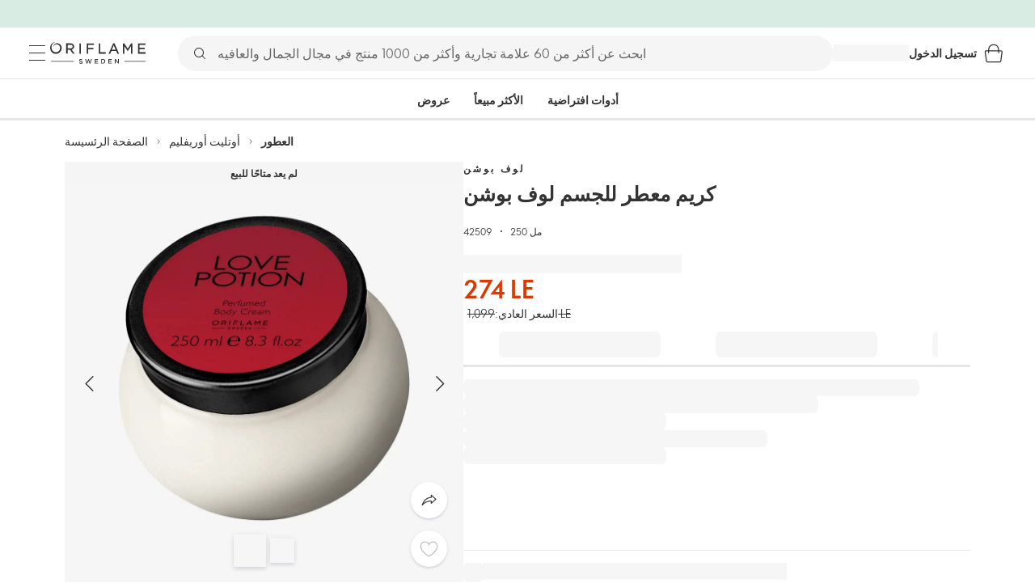

--- FILE ---
content_type: text/css
request_url: https://static.oriflame.com/fonts/v2/font-sans-condensed-ori.css
body_size: 85
content:
@font-face{font-family:"SansCondensedOri";src:local("SansCondensedOri"),url(./fonts/sans-condensed-regular.woff2)format("woff2"),url(./fonts/sans-condensed-regular.woff)format("woff"),url(./fonts/sans-condensed-regular.ttf)format("truetype");font-display:swap;font-weight:400;font-style:normal}@font-face{font-family:"SansCondensedOri";src:local("SansCondensedOri"),url(./fonts/sans-condensed-bold.woff2)format("woff2"),url(./fonts/sans-condensed-bold.woff)format("woff"),url(./fonts/sans-condensed-bold.ttf)format("truetype");font-display:swap;font-weight:700;font-style:normal}@font-face{font-family:"SansCondensedOri";src:local("SansCondensedOri"),url(./fonts/sans-condensed-italic.woff2)format("woff2"),url(./fonts/sans-condensed-italic.woff)format("woff"),url(./fonts/sans-condensed-italic.ttf)format("truetype");font-display:swap;font-weight:400;font-style:italic}@font-face{font-family:"SansCondensedOri";src:local("SansCondensedOri"),url(./fonts/sans-condensed-bold-italic.woff2)format("woff2"),url(./fonts/sans-condensed-bold-italic.woff)format("woff"),url(./fonts/sans-condensed-bold-italic.ttf)format("truetype");font-display:swap;font-weight:700;font-style:italic}@font-face{font-family:"SansCondensedOriFallback";size-adjust:75%;ascent-override:179%;src:local("Arial")}

--- FILE ---
content_type: application/javascript; charset=UTF-8
request_url: https://assets-we-cdn.oriflame.com/appshell-products-we/_next/static/chunks/main-61df1017efaa0cc3.js
body_size: 41547
content:
/*! For license information please see main-61df1017efaa0cc3.js.LICENSE.txt */
(self.webpackChunk_N_E=self.webpackChunk_N_E||[]).push([[8792],{1440:(e,t,r)=>{"use strict";Object.defineProperty(t,"__esModule",{value:!0}),function _export(e,t){for(var r in t)Object.defineProperty(e,r,{enumerable:!0,get:t[r]})}(t,{HTML_LIMITED_BOT_UA_RE:function(){return n.HTML_LIMITED_BOT_UA_RE},HTML_LIMITED_BOT_UA_RE_STRING:function(){return a},getBotType:function(){return getBotType},isBot:function(){return isBot}});const n=r(484450),o=/Googlebot(?!-)|Googlebot$/i,a=n.HTML_LIMITED_BOT_UA_RE.source;function isDomBotUA(e){return o.test(e)}function isHtmlLimitedBotUA(e){return n.HTML_LIMITED_BOT_UA_RE.test(e)}function isBot(e){return isDomBotUA(e)||isHtmlLimitedBotUA(e)}function getBotType(e){return isDomBotUA(e)?"dom":isHtmlLimitedBotUA(e)?"html":void 0}},11234:(e,t)=>{"use strict";function mitt(){const e=Object.create(null);return{on(t,r){(e[t]||(e[t]=[])).push(r)},off(t,r){e[t]&&e[t].splice(e[t].indexOf(r)>>>0,1)},emit(t){for(var r=arguments.length,n=new Array(r>1?r-1:0),o=1;o<r;o++)n[o-1]=arguments[o];(e[t]||[]).slice().map(e=>{e(...n)})}}}Object.defineProperty(t,"__esModule",{value:!0}),Object.defineProperty(t,"default",{enumerable:!0,get:function(){return mitt}})},12555:(e,t,r)=>{"use strict";Object.defineProperty(t,"__esModule",{value:!0}),function _export(e,t){for(var r in t)Object.defineProperty(e,r,{enumerable:!0,get:t[r]})}(t,{default:function(){return isError},getProperError:function(){return getProperError}});const n=r(478463);function isError(e){return"object"===typeof e&&null!==e&&"name"in e&&"message"in e}function getProperError(e){return isError(e)?e:Object.defineProperty(new Error((0,n.isPlainObject)(e)?function safeStringify(e){const t=new WeakSet;return JSON.stringify(e,(e,r)=>{if("object"===typeof r&&null!==r){if(t.has(r))return"[Circular]";t.add(r)}return r})}(e):e+""),"__NEXT_ERROR_CODE",{value:"E394",enumerable:!1,configurable:!0})}},14379:(e,t,r)=>{"use strict";Object.defineProperty(t,"__esModule",{value:!0}),Object.defineProperty(t,"getPathMatch",{enumerable:!0,get:function(){return getPathMatch}});const n=r(680060);function getPathMatch(e,t){const r=[],o=(0,n.pathToRegexp)(e,r,{delimiter:"/",sensitive:"boolean"===typeof(null==t?void 0:t.sensitive)&&t.sensitive,strict:null==t?void 0:t.strict}),a=(0,n.regexpToFunction)((null==t?void 0:t.regexModifier)?new RegExp(t.regexModifier(o.source),o.flags):o,r);return(e,n)=>{if("string"!==typeof e)return!1;const o=a(e);if(!o)return!1;if(null==t?void 0:t.removeUnnamedParams)for(const t of r)"number"===typeof t.name&&delete o.params[t.name];return{...n,...o.params}}}},16707:(e,t)=>{"use strict";function ensureLeadingSlash(e){return e.startsWith("/")?e:"/"+e}Object.defineProperty(t,"__esModule",{value:!0}),Object.defineProperty(t,"ensureLeadingSlash",{enumerable:!0,get:function(){return ensureLeadingSlash}})},17293:(e,t,r)=>{"use strict";Object.defineProperty(t,"__esModule",{value:!0}),function _export(e,t){for(var r in t)Object.defineProperty(e,r,{enumerable:!0,get:t[r]})}(t,{createRouteLoader:function(){return createRouteLoader},getClientBuildManifest:function(){return getClientBuildManifest},isAssetError:function(){return isAssetError},markAssetError:function(){return markAssetError}});r(53658);const n=r(717621),o=r(963492),a=r(592592),i=r(81531),s=3800;function withFuture(e,t,r){let n,o=t.get(e);if(o)return"future"in o?o.future:Promise.resolve(o);const a=new Promise(e=>{n=e});return t.set(e,{resolve:n,future:a}),r?r().then(e=>(n(e),e)).catch(r=>{throw t.delete(e),r}):a}const u=Symbol("ASSET_LOAD_ERROR");function markAssetError(e){return Object.defineProperty(e,u,{})}function isAssetError(e){return e&&u in e}const c=function hasPrefetch(e){try{return e=document.createElement("link"),!!window.MSInputMethodContext&&!!document.documentMode||e.relList.supports("prefetch")}catch(t){return!1}}(),getAssetQueryString=()=>(0,a.getDeploymentIdQueryOrEmptyString)();function resolvePromiseWithTimeout(e,t,r){return new Promise((n,a)=>{let i=!1;e.then(e=>{i=!0,n(e)}).catch(a),(0,o.requestIdleCallback)(()=>setTimeout(()=>{i||a(r)},t))})}function getClientBuildManifest(){if(self.__BUILD_MANIFEST)return Promise.resolve(self.__BUILD_MANIFEST);return resolvePromiseWithTimeout(new Promise(e=>{const t=self.__BUILD_MANIFEST_CB;self.__BUILD_MANIFEST_CB=()=>{e(self.__BUILD_MANIFEST),t&&t()}}),s,markAssetError(Object.defineProperty(new Error("Failed to load client build manifest"),"__NEXT_ERROR_CODE",{value:"E273",enumerable:!1,configurable:!0})))}function getFilesForRoute(e,t){return getClientBuildManifest().then(r=>{if(!(t in r))throw markAssetError(Object.defineProperty(new Error("Failed to lookup route: "+t),"__NEXT_ERROR_CODE",{value:"E446",enumerable:!1,configurable:!0}));const o=r[t].map(t=>e+"/_next/"+(0,i.encodeURIPath)(t));return{scripts:o.filter(e=>e.endsWith(".js")).map(e=>(0,n.__unsafeCreateTrustedScriptURL)(e)+getAssetQueryString()),css:o.filter(e=>e.endsWith(".css")).map(e=>e+getAssetQueryString())}})}function createRouteLoader(e){const t=new Map,r=new Map,n=new Map,a=new Map;function maybeExecuteScript(e){{let t=r.get(e.toString());return t||(document.querySelector('script[src^="'+e+'"]')?Promise.resolve():(r.set(e.toString(),t=function appendScript(e,t){return new Promise((r,n)=>{(t=document.createElement("script")).onload=r,t.onerror=()=>n(markAssetError(Object.defineProperty(new Error("Failed to load script: "+e),"__NEXT_ERROR_CODE",{value:"E74",enumerable:!1,configurable:!0}))),t.crossOrigin=void 0,t.src=e,document.body.appendChild(t)})}(e)),t))}}function fetchStyleSheet(e){let t=n.get(e);return t||(n.set(e,t=fetch(e,{credentials:"same-origin"}).then(t=>{if(!t.ok)throw Object.defineProperty(new Error("Failed to load stylesheet: "+e),"__NEXT_ERROR_CODE",{value:"E189",enumerable:!1,configurable:!0});return t.text().then(t=>({href:e,content:t}))}).catch(e=>{throw markAssetError(e)})),t)}return{whenEntrypoint:e=>withFuture(e,t),onEntrypoint(e,r){(r?Promise.resolve().then(()=>r()).then(e=>({component:e&&e.default||e,exports:e}),e=>({error:e})):Promise.resolve(void 0)).then(r=>{const n=t.get(e);n&&"resolve"in n?r&&(t.set(e,r),n.resolve(r)):(r?t.set(e,r):t.delete(e),a.delete(e))})},loadRoute(r,n){return withFuture(r,a,()=>resolvePromiseWithTimeout(getFilesForRoute(e,r).then(e=>{let{scripts:n,css:o}=e;return Promise.all([t.has(r)?[]:Promise.all(n.map(maybeExecuteScript)),Promise.all(o.map(fetchStyleSheet))])}).then(e=>this.whenEntrypoint(r).then(t=>({entrypoint:t,styles:e[1]}))),s,markAssetError(Object.defineProperty(new Error("Route did not complete loading: "+r),"__NEXT_ERROR_CODE",{value:"E12",enumerable:!1,configurable:!0}))).then(e=>{let{entrypoint:t,styles:r}=e;const n=Object.assign({styles:r},t);return"error"in t?t:n}).catch(e=>{if(n)throw e;return{error:e}}).finally(()=>{}))},prefetch(t){let r;return(r=navigator.connection)&&(r.saveData||/2g/.test(r.effectiveType))?Promise.resolve():getFilesForRoute(e,t).then(e=>Promise.all(c?e.scripts.map(e=>function prefetchViaDom(e,t,r){return new Promise((n,o)=>{const a='\n      link[rel="prefetch"][href^="'+e+'"],\n      link[rel="preload"][href^="'+e+'"],\n      script[src^="'+e+'"]';if(document.querySelector(a))return n();r=document.createElement("link"),t&&(r.as=t),r.rel="prefetch",r.crossOrigin=void 0,r.onload=n,r.onerror=()=>o(markAssetError(Object.defineProperty(new Error("Failed to prefetch: "+e),"__NEXT_ERROR_CODE",{value:"E268",enumerable:!1,configurable:!0}))),r.href=e,document.head.appendChild(r)})}(e.toString(),"script")):[])).then(()=>{(0,o.requestIdleCallback)(()=>this.loadRoute(t,!0).catch(()=>{}))}).catch(()=>{})}}}("function"===typeof t.default||"object"===typeof t.default&&null!==t.default)&&"undefined"===typeof t.default.__esModule&&(Object.defineProperty(t.default,"__esModule",{value:!0}),Object.assign(t.default,t),e.exports=t.default)},21441:(e,t,r)=>{"use strict";Object.defineProperty(t,"__esModule",{value:!0}),function _export(e,t){for(var r in t)Object.defineProperty(e,r,{enumerable:!0,get:t[r]})}(t,{INTERCEPTION_ROUTE_MARKERS:function(){return o},extractInterceptionRouteInformation:function(){return extractInterceptionRouteInformation},isInterceptionRouteAppPath:function(){return isInterceptionRouteAppPath}});const n=r(451110),o=["(..)(..)","(.)","(..)","(...)"];function isInterceptionRouteAppPath(e){return void 0!==e.split("/").find(e=>o.find(t=>e.startsWith(t)))}function extractInterceptionRouteInformation(e){let t,r,a;for(const n of e.split("/"))if(r=o.find(e=>n.startsWith(e)),r){[t,a]=e.split(r,2);break}if(!t||!r||!a)throw Object.defineProperty(new Error("Invalid interception route: "+e+". Must be in the format /<intercepting route>/(..|...|..)(..)/<intercepted route>"),"__NEXT_ERROR_CODE",{value:"E269",enumerable:!1,configurable:!0});switch(t=(0,n.normalizeAppPath)(t),r){case"(.)":a="/"===t?"/"+a:t+"/"+a;break;case"(..)":if("/"===t)throw Object.defineProperty(new Error("Invalid interception route: "+e+". Cannot use (..) marker at the root level, use (.) instead."),"__NEXT_ERROR_CODE",{value:"E207",enumerable:!1,configurable:!0});a=t.split("/").slice(0,-1).concat(a).join("/");break;case"(...)":a="/"+a;break;case"(..)(..)":const r=t.split("/");if(r.length<=2)throw Object.defineProperty(new Error("Invalid interception route: "+e+". Cannot use (..)(..) marker at the root level or one level up."),"__NEXT_ERROR_CODE",{value:"E486",enumerable:!1,configurable:!0});a=r.slice(0,-2).concat(a).join("/");break;default:throw Object.defineProperty(new Error("Invariant: unexpected marker"),"__NEXT_ERROR_CODE",{value:"E112",enumerable:!1,configurable:!0})}return{interceptingRoute:t,interceptedRoute:a}}},24903:(e,t,r)=>{"use strict";Object.defineProperty(t,"__esModule",{value:!0}),Object.defineProperty(t,"addBasePath",{enumerable:!0,get:function(){return addBasePath}});const n=r(741076),o=r(749588),a="";function addBasePath(e,t){return(0,o.normalizePathTrailingSlash)((0,n.addPathPrefix)(e,a))}("function"===typeof t.default||"object"===typeof t.default&&null!==t.default)&&"undefined"===typeof t.default.__esModule&&(Object.defineProperty(t.default,"__esModule",{value:!0}),Object.assign(t.default,t),e.exports=t.default)},46928:(e,t)=>{"use strict";Object.defineProperty(t,"__esModule",{value:!0}),Object.defineProperty(t,"setAttributesFromProps",{enumerable:!0,get:function(){return setAttributesFromProps}});const r={acceptCharset:"accept-charset",className:"class",htmlFor:"for",httpEquiv:"http-equiv",noModule:"noModule"},n=["onLoad","onReady","dangerouslySetInnerHTML","children","onError","strategy","stylesheets"];function isBooleanScriptAttribute(e){return["async","defer","noModule"].includes(e)}function setAttributesFromProps(e,t){for(const[o,a]of Object.entries(t)){if(!t.hasOwnProperty(o))continue;if(n.includes(o))continue;if(void 0===a)continue;const i=r[o]||o.toLowerCase();"SCRIPT"===e.tagName&&isBooleanScriptAttribute(i)?e[i]=!!a:e.setAttribute(i,String(a)),!1!==a&&("SCRIPT"!==e.tagName||!isBooleanScriptAttribute(i)||a&&"false"!==a)||(e.setAttribute(i,""),e.removeAttribute(i))}}("function"===typeof t.default||"object"===typeof t.default&&null!==t.default)&&"undefined"===typeof t.default.__esModule&&(Object.defineProperty(t.default,"__esModule",{value:!0}),Object.assign(t.default,t),e.exports=t.default)},53658:(e,t)=>{"use strict";function getAssetPathFromRoute(e,t){void 0===t&&(t="");return("/"===e?"/index":/^\/index(\/|$)/.test(e)?"/index"+e:e)+t}Object.defineProperty(t,"__esModule",{value:!0}),Object.defineProperty(t,"default",{enumerable:!0,get:function(){return getAssetPathFromRoute}})},59634:(e,t,r)=>{"use strict";Object.defineProperty(t,"__esModule",{value:!0}),Object.defineProperty(t,"isLocalURL",{enumerable:!0,get:function(){return isLocalURL}});const n=r(867221),o=r(905920);function isLocalURL(e){if(!(0,n.isAbsoluteUrl)(e))return!0;try{const t=(0,n.getLocationOrigin)(),r=new URL(e,t);return r.origin===t&&(0,o.hasBasePath)(r.pathname)}catch(t){return!1}}},65520:(e,t,r)=>{"use strict";Object.defineProperty(t,"__esModule",{value:!0}),Object.defineProperty(t,"removeBasePath",{enumerable:!0,get:function(){return removeBasePath}});r(905920);const n="";function removeBasePath(e){return 0===n.length||(e=e.slice(n.length)).startsWith("/")||(e="/"+e),e}("function"===typeof t.default||"object"===typeof t.default&&null!==t.default)&&"undefined"===typeof t.default.__esModule&&(Object.defineProperty(t.default,"__esModule",{value:!0}),Object.assign(t.default,t),e.exports=t.default)},75625:(e,t)=>{"use strict";Object.defineProperty(t,"__esModule",{value:!0}),Object.defineProperty(t,"detectDomainLocale",{enumerable:!0,get:function(){return detectDomainLocale}});const detectDomainLocale=function(){for(var e=arguments.length,t=new Array(e),r=0;r<e;r++)t[r]=arguments[r]};("function"===typeof t.default||"object"===typeof t.default&&null!==t.default)&&"undefined"===typeof t.default.__esModule&&(Object.defineProperty(t.default,"__esModule",{value:!0}),Object.assign(t.default,t),e.exports=t.default)},81531:(e,t)=>{"use strict";function encodeURIPath(e){return e.split("/").map(e=>encodeURIComponent(e)).join("/")}Object.defineProperty(t,"__esModule",{value:!0}),Object.defineProperty(t,"encodeURIPath",{enumerable:!0,get:function(){return encodeURIPath}})},90284:(e,t,r)=>{"use strict";Object.defineProperty(t,"__esModule",{value:!0}),Object.defineProperty(t,"default",{enumerable:!0,get:function(){return withRouter}});const n=r(674834),o=r(627457),a=(r(658173),r(544071));function withRouter(e){function WithRouterWrapper(t){return(0,o.jsx)(e,{router:(0,a.useRouter)(),...t})}return WithRouterWrapper.getInitialProps=e.getInitialProps,WithRouterWrapper.origGetInitialProps=e.origGetInitialProps,WithRouterWrapper}("function"===typeof t.default||"object"===typeof t.default&&null!==t.default)&&"undefined"===typeof t.default.__esModule&&(Object.defineProperty(t.default,"__esModule",{value:!0}),Object.assign(t.default,t),e.exports=t.default)},112375:(e,t,r)=>{"use strict";Object.defineProperty(t,"__esModule",{value:!0}),Object.defineProperty(t,"removePathPrefix",{enumerable:!0,get:function(){return removePathPrefix}});const n=r(230605);function removePathPrefix(e,t){if(!(0,n.pathHasPrefix)(e,t))return e;const r=e.slice(t.length);return r.startsWith("/")?r:"/"+r}},113304:(e,t)=>{"use strict";function getDynamicParam(e,t,r,n,o){let a=e[t];if(o&&o.has(t)?a=o.get(t):Array.isArray(a)?a=a.map(e=>encodeURIComponent(e)):"string"===typeof a&&(a=encodeURIComponent(a)),!a){const o="oc"===r;if("c"===r||o)return o?{param:t,value:null,type:r,treeSegment:[t,"",r]}:(a=n.split("/").slice(1).flatMap(t=>{const r=parseParameter(t);var n;return null!=(n=e[r.key])?n:r.key}),{param:t,value:a,type:r,treeSegment:[t,a.join("/"),r]})}return{param:t,value:a,treeSegment:[t,Array.isArray(a)?a.join("/"):a,r],type:r}}Object.defineProperty(t,"__esModule",{value:!0}),function _export(e,t){for(var r in t)Object.defineProperty(e,r,{enumerable:!0,get:t[r]})}(t,{PARAMETER_PATTERN:function(){return r},getDynamicParam:function(){return getDynamicParam},parseMatchedParameter:function(){return parseMatchedParameter},parseParameter:function(){return parseParameter}});const r=/^([^[]*)\[((?:\[[^\]]*\])|[^\]]+)\](.*)$/;function parseParameter(e){const t=e.match(r);return parseMatchedParameter(t?t[2]:e)}function parseMatchedParameter(e){const t=e.startsWith("[")&&e.endsWith("]");t&&(e=e.slice(1,-1));const r=e.startsWith("...");return r&&(e=e.slice(3)),{key:e,repeat:r,optional:t}}},122276:(e,t)=>{"use strict";Object.defineProperty(t,"__esModule",{value:!0}),function _export(e,t){for(var r in t)Object.defineProperty(e,r,{enumerable:!0,get:t[r]})}(t,{BailoutToCSRError:function(){return BailoutToCSRError},isBailoutToCSRError:function(){return isBailoutToCSRError}});const r="BAILOUT_TO_CLIENT_SIDE_RENDERING";class BailoutToCSRError extends Error{constructor(e){super("Bail out to client-side rendering: "+e),this.reason=e,this.digest=r}}function isBailoutToCSRError(e){return"object"===typeof e&&null!==e&&"digest"in e&&e.digest===r}},169565:(e,t,r)=>{"use strict";Object.defineProperty(t,"__esModule",{value:!0}),Object.defineProperty(t,"formatNextPathnameInfo",{enumerable:!0,get:function(){return formatNextPathnameInfo}});const n=r(816363),o=r(741076),a=r(288773),i=r(312820);function formatNextPathnameInfo(e){let t=(0,i.addLocale)(e.pathname,e.locale,e.buildId?void 0:e.defaultLocale,e.ignorePrefix);return!e.buildId&&e.trailingSlash||(t=(0,n.removeTrailingSlash)(t)),e.buildId&&(t=(0,a.addPathSuffix)((0,o.addPathPrefix)(t,"/_next/data/"+e.buildId),"/"===e.pathname?"index.json":".json")),t=(0,o.addPathPrefix)(t,e.basePath),!e.buildId&&e.trailingSlash?t.endsWith("/")?t:(0,a.addPathSuffix)(t,"/"):(0,n.removeTrailingSlash)(t)}},183699:(e,t)=>{"use strict";Object.defineProperty(t,"__esModule",{value:!0}),Object.defineProperty(t,"normalizeLocalePath",{enumerable:!0,get:function(){return normalizeLocalePath}});const r=new WeakMap;function normalizeLocalePath(e,t){if(!t)return{pathname:e};let n,o=r.get(t);o||(o=t.map(e=>e.toLowerCase()),r.set(t,o));const a=e.split("/",2);if(!a[1])return{pathname:e};const i=a[1].toLowerCase(),s=o.indexOf(i);return s<0?{pathname:e}:(n=t[s],{pathname:e=e.slice(n.length+1)||"/",detectedLocale:n})}},203504:(e,t,r)=>{"use strict";Object.defineProperty(t,"__esModule",{value:!0}),Object.defineProperty(t,"resolveHref",{enumerable:!0,get:function(){return resolveHref}});const n=r(588957),o=r(726667),a=r(880689),i=r(867221),s=r(749588),u=r(59634),c=r(700996),l=r(801370),d=r(953715),f=r(884046);function resolveHref(e,t,r){let p,h="string"===typeof t?t:(0,o.formatWithValidation)(t);const m=h.match(/^[a-z][a-z0-9+.-]*:\/\//i),_=m?h.slice(m[0].length):h;if((_.split("?",1)[0]||"").match(/(\/\/|\\)/)){console.error("Invalid href '"+h+"' passed to next/router in page: '"+e.pathname+"'. Repeated forward-slashes (//) or backslashes \\ are not valid in the href.");const t=(0,i.normalizeRepeatedSlashes)(_);h=(m?m[0]:"")+t}if(!(0,u.isLocalURL)(h))return r?[h]:h;try{let t=h.startsWith("#")?e.asPath:e.pathname;if(h.startsWith("?")&&(t=e.asPath,(0,c.isDynamicRoute)(e.pathname))){t=e.pathname;const r=(0,d.getRouteRegex)(e.pathname);(0,f.getRouteMatcher)(r)(e.asPath)||(t=e.asPath)}p=new URL(t,"http://n")}catch(g){p=new URL("/","http://n")}try{const e=new URL(h,p);e.pathname=(0,s.normalizePathTrailingSlash)(e.pathname);let t="";if((0,c.isDynamicRoute)(e.pathname)&&e.searchParams&&r){const r=(0,n.searchParamsToUrlQuery)(e.searchParams),{result:i,params:s}=(0,l.interpolateAs)(e.pathname,e.pathname,r);i&&(t=(0,o.formatWithValidation)({pathname:i,hash:e.hash,query:(0,a.omit)(r,s)}))}const i=e.origin===p.origin?e.href.slice(e.origin.length):e.href;return r?[i,t||i]:i}catch(g){return r?[h]:h}}("function"===typeof t.default||"object"===typeof t.default&&null!==t.default)&&"undefined"===typeof t.default.__esModule&&(Object.defineProperty(t.default,"__esModule",{value:!0}),Object.assign(t.default,t),e.exports=t.default)},215248:(e,t)=>{"use strict";function murmurhash2(e){let t=0;for(let r=0;r<e.length;r++){const n=e.charCodeAt(r);t=Math.imul(t^n,1540483477),t^=t>>>13,t=Math.imul(t,1540483477)}return t>>>0}Object.defineProperty(t,"__esModule",{value:!0}),Object.defineProperty(t,"BloomFilter",{enumerable:!0,get:function(){return BloomFilter}});const r=1e-4;class BloomFilter{static from(e,t){void 0===t&&(t=r);const n=new BloomFilter(e.length,t);for(const r of e)n.add(r);return n}export(){return{numItems:this.numItems,errorRate:this.errorRate,numBits:this.numBits,numHashes:this.numHashes,bitArray:this.bitArray}}import(e){this.numItems=e.numItems,this.errorRate=e.errorRate,this.numBits=e.numBits,this.numHashes=e.numHashes,this.bitArray=e.bitArray}add(e){this.getHashValues(e).forEach(e=>{this.bitArray[e]=1})}contains(e){return this.getHashValues(e).every(e=>this.bitArray[e])}getHashValues(e){const t=[];for(let r=1;r<=this.numHashes;r++){const n=murmurhash2(""+e+r)%this.numBits;t.push(n)}return t}constructor(e,t=1e-4){this.numItems=e,this.errorRate=t,this.numBits=Math.ceil(-e*Math.log(t)/(Math.log(2)*Math.log(2))),this.numHashes=Math.ceil(this.numBits/e*Math.log(2)),this.bitArray=new Array(this.numBits).fill(0)}}},215649:(e,t,r)=>{"use strict";Object.defineProperty(t,"__esModule",{value:!0});r(592592);self.__next_set_public_path__=e=>{r.p=e},("function"===typeof t.default||"object"===typeof t.default&&null!==t.default)&&"undefined"===typeof t.default.__esModule&&(Object.defineProperty(t.default,"__esModule",{value:!0}),Object.assign(t.default,t),e.exports=t.default)},225414:(e,t,r)=>{"use strict";Object.defineProperty(t,"__esModule",{value:!0}),function _export(e,t){for(var r in t)Object.defineProperty(e,r,{enumerable:!0,get:t[r]})}(t,{PathnameContextProviderAdapter:function(){return PathnameContextProviderAdapter},adaptForAppRouterInstance:function(){return adaptForAppRouterInstance},adaptForPathParams:function(){return adaptForPathParams},adaptForSearchParams:function(){return adaptForSearchParams}});const n=r(775607),o=r(627457),a=n._(r(658173)),i=r(231988),s=r(700996),u=r(918742),c=r(953715);function adaptForAppRouterInstance(e){return{back(){e.back()},forward(){e.forward()},refresh(){e.reload()},hmrRefresh(){},push(t,r){let{scroll:n}=void 0===r?{}:r;e.push(t,void 0,{scroll:n})},replace(t,r){let{scroll:n}=void 0===r?{}:r;e.replace(t,void 0,{scroll:n})},prefetch(t){e.prefetch(t)}}}function adaptForSearchParams(e){return e.isReady&&e.query?(0,u.asPathToSearchParams)(e.asPath):new URLSearchParams}function adaptForPathParams(e){if(!e.isReady||!e.query)return null;const t={},r=(0,c.getRouteRegex)(e.pathname),n=Object.keys(r.groups);for(const o of n)t[o]=e.query[o];return t}function PathnameContextProviderAdapter(e){let{children:t,router:r,...n}=e;const u=(0,a.useRef)(n.isAutoExport),c=(0,a.useMemo)(()=>{const e=u.current;if(e&&(u.current=!1),(0,s.isDynamicRoute)(r.pathname)){if(r.isFallback)return null;if(e&&!r.isReady)return null}let t;try{t=new URL(r.asPath,"http://f")}catch(n){return"/"}return t.pathname},[r.asPath,r.isFallback,r.isReady,r.pathname]);return(0,o.jsx)(i.PathnameContext.Provider,{value:c,children:t})}},225993:(e,t,r)=>{"use strict";Object.defineProperty(t,"__esModule",{value:!0}),function _export(e,t){for(var r in t)Object.defineProperty(e,r,{enumerable:!0,get:t[r]})}(t,{APP_BUILD_MANIFEST:function(){return E},APP_CLIENT_INTERNALS:function(){return Z},APP_PATHS_MANIFEST:function(){return g},APP_PATH_ROUTES_MANIFEST:function(){return y},AdapterOutputType:function(){return a},BARREL_OPTIMIZATION_PREFIX:function(){return X},BLOCKED_PAGES:function(){return F},BUILD_ID_FILE:function(){return U},BUILD_MANIFEST:function(){return P},CLIENT_PUBLIC_FILES_PATH:function(){return H},CLIENT_REFERENCE_MANIFEST:function(){return G},CLIENT_STATIC_FILES_PATH:function(){return B},CLIENT_STATIC_FILES_RUNTIME_AMP:function(){return te},CLIENT_STATIC_FILES_RUNTIME_MAIN:function(){return Q},CLIENT_STATIC_FILES_RUNTIME_MAIN_APP:function(){return J},CLIENT_STATIC_FILES_RUNTIME_POLYFILLS:function(){return ne},CLIENT_STATIC_FILES_RUNTIME_POLYFILLS_SYMBOL:function(){return oe},CLIENT_STATIC_FILES_RUNTIME_REACT_REFRESH:function(){return ee},CLIENT_STATIC_FILES_RUNTIME_WEBPACK:function(){return re},COMPILER_INDEXES:function(){return i},COMPILER_NAMES:function(){return o},CONFIG_FILES:function(){return k},DEFAULT_RUNTIME_WEBPACK:function(){return ae},DEFAULT_SANS_SERIF_FONT:function(){return le},DEFAULT_SERIF_FONT:function(){return ce},DEV_CLIENT_MIDDLEWARE_MANIFEST:function(){return M},DEV_CLIENT_PAGES_MANIFEST:function(){return j},DYNAMIC_CSS_MANIFEST:function(){return $},EDGE_RUNTIME_WEBPACK:function(){return ie},EDGE_UNSUPPORTED_NODE_APIS:function(){return me},EXPORT_DETAIL:function(){return O},EXPORT_MARKER:function(){return S},FUNCTIONS_CONFIG_MANIFEST:function(){return b},IMAGES_MANIFEST:function(){return x},INTERCEPTION_ROUTE_REWRITE_MANIFEST:function(){return Y},MIDDLEWARE_BUILD_MANIFEST:function(){return K},MIDDLEWARE_MANIFEST:function(){return C},MIDDLEWARE_REACT_LOADABLE_MANIFEST:function(){return V},MODERN_BROWSERSLIST_TARGET:function(){return n.default},NEXT_BUILTIN_DOCUMENT:function(){return q},NEXT_FONT_MANIFEST:function(){return v},PAGES_MANIFEST:function(){return m},PHASE_DEVELOPMENT_SERVER:function(){return f},PHASE_EXPORT:function(){return c},PHASE_INFO:function(){return h},PHASE_PRODUCTION_BUILD:function(){return l},PHASE_PRODUCTION_SERVER:function(){return d},PHASE_TEST:function(){return p},PRERENDER_MANIFEST:function(){return T},REACT_LOADABLE_MANIFEST:function(){return L},ROUTES_MANIFEST:function(){return A},RSC_MODULE_TYPES:function(){return he},SERVER_DIRECTORY:function(){return D},SERVER_FILES_MANIFEST:function(){return w},SERVER_PROPS_ID:function(){return ue},SERVER_REFERENCE_MANIFEST:function(){return z},STATIC_PROPS_ID:function(){return se},STATIC_STATUS_PAGES:function(){return de},STRING_LITERAL_DROP_BUNDLE:function(){return W},SUBRESOURCE_INTEGRITY_MANIFEST:function(){return R},SYSTEM_ENTRYPOINTS:function(){return _e},TRACE_OUTPUT_VERSION:function(){return fe},TURBOPACK_CLIENT_BUILD_MANIFEST:function(){return N},TURBOPACK_CLIENT_MIDDLEWARE_MANIFEST:function(){return I},TURBO_TRACE_DEFAULT_MEMORY_LIMIT:function(){return pe},UNDERSCORE_NOT_FOUND_ROUTE:function(){return s},UNDERSCORE_NOT_FOUND_ROUTE_ENTRY:function(){return u},WEBPACK_STATS:function(){return _}});const n=r(674834)._(r(753983)),o={client:"client",server:"server",edgeServer:"edge-server"};var a=function(e){return e.PAGES="PAGES",e.PAGES_API="PAGES_API",e.APP_PAGE="APP_PAGE",e.APP_ROUTE="APP_ROUTE",e.PRERENDER="PRERENDER",e.STATIC_FILE="STATIC_FILE",e.MIDDLEWARE="MIDDLEWARE",e}({});const i={[o.client]:0,[o.server]:1,[o.edgeServer]:2},s="/_not-found",u=s+"/page",c="phase-export",l="phase-production-build",d="phase-production-server",f="phase-development-server",p="phase-test",h="phase-info",m="pages-manifest.json",_="webpack-stats.json",g="app-paths-manifest.json",y="app-path-routes-manifest.json",P="build-manifest.json",E="app-build-manifest.json",b="functions-config-manifest.json",R="subresource-integrity-manifest",v="next-font-manifest",S="export-marker.json",O="export-detail.json",T="prerender-manifest.json",A="routes-manifest.json",x="images-manifest.json",w="required-server-files.json",j="_devPagesManifest.json",C="middleware-manifest.json",I="_clientMiddlewareManifest.json",N="client-build-manifest.json",M="_devMiddlewareManifest.json",L="react-loadable-manifest.json",D="server",k=["next.config.js","next.config.mjs","next.config.ts"],U="BUILD_ID",F=["/_document","/_app","/_error"],H="public",B="static",W="__NEXT_DROP_CLIENT_FILE__",q="__NEXT_BUILTIN_DOCUMENT__",X="__barrel_optimize__",G="client-reference-manifest",z="server-reference-manifest",K="middleware-build-manifest",V="middleware-react-loadable-manifest",Y="interception-route-rewrite-manifest",$="dynamic-css-manifest",Q="main",J=Q+"-app",Z="app-pages-internals",ee="react-refresh",te="amp",re="webpack",ne="polyfills",oe=Symbol(ne),ae="webpack-runtime",ie="edge-runtime-webpack",se="__N_SSG",ue="__N_SSP",ce={name:"Times New Roman",xAvgCharWidth:821,azAvgWidth:854.3953488372093,unitsPerEm:2048},le={name:"Arial",xAvgCharWidth:904,azAvgWidth:934.5116279069767,unitsPerEm:2048},de=["/500"],fe=1,pe=6e3,he={client:"client",server:"server"},me=["clearImmediate","setImmediate","BroadcastChannel","ByteLengthQueuingStrategy","CompressionStream","CountQueuingStrategy","DecompressionStream","DomException","MessageChannel","MessageEvent","MessagePort","ReadableByteStreamController","ReadableStreamBYOBRequest","ReadableStreamDefaultController","TransformStreamDefaultController","WritableStreamDefaultController"],_e=new Set([Q,ee,te,J]);("function"===typeof t.default||"object"===typeof t.default&&null!==t.default)&&"undefined"===typeof t.default.__esModule&&(Object.defineProperty(t.default,"__esModule",{value:!0}),Object.assign(t.default,t),e.exports=t.default)},230605:(e,t,r)=>{"use strict";Object.defineProperty(t,"__esModule",{value:!0}),Object.defineProperty(t,"pathHasPrefix",{enumerable:!0,get:function(){return pathHasPrefix}});const n=r(320685);function pathHasPrefix(e,t){if("string"!==typeof e)return!1;const{pathname:r}=(0,n.parsePath)(e);return r===t||r.startsWith(t+"/")}},231988:(e,t,r)=>{"use strict";Object.defineProperty(t,"__esModule",{value:!0}),function _export(e,t){for(var r in t)Object.defineProperty(e,r,{enumerable:!0,get:t[r]})}(t,{PathParamsContext:function(){return i},PathnameContext:function(){return a},SearchParamsContext:function(){return o}});const n=r(658173),o=(0,n.createContext)(null),a=(0,n.createContext)(null),i=(0,n.createContext)(null)},266270:(e,t)=>{"use strict";Object.defineProperty(t,"__esModule",{value:!0}),function _export(e,t){for(var r in t)Object.defineProperty(e,r,{enumerable:!0,get:t[r]})}(t,{getSortedRouteObjects:function(){return getSortedRouteObjects},getSortedRoutes:function(){return getSortedRoutes}});class UrlNode{insert(e){this._insert(e.split("/").filter(Boolean),[],!1)}smoosh(){return this._smoosh()}_smoosh(e){void 0===e&&(e="/");const t=[...this.children.keys()].sort();null!==this.slugName&&t.splice(t.indexOf("[]"),1),null!==this.restSlugName&&t.splice(t.indexOf("[...]"),1),null!==this.optionalRestSlugName&&t.splice(t.indexOf("[[...]]"),1);const r=t.map(t=>this.children.get(t)._smoosh(""+e+t+"/")).reduce((e,t)=>[...e,...t],[]);if(null!==this.slugName&&r.push(...this.children.get("[]")._smoosh(e+"["+this.slugName+"]/")),!this.placeholder){const t="/"===e?"/":e.slice(0,-1);if(null!=this.optionalRestSlugName)throw Object.defineProperty(new Error('You cannot define a route with the same specificity as a optional catch-all route ("'+t+'" and "'+t+"[[..."+this.optionalRestSlugName+']]").'),"__NEXT_ERROR_CODE",{value:"E458",enumerable:!1,configurable:!0});r.unshift(t)}return null!==this.restSlugName&&r.push(...this.children.get("[...]")._smoosh(e+"[..."+this.restSlugName+"]/")),null!==this.optionalRestSlugName&&r.push(...this.children.get("[[...]]")._smoosh(e+"[[..."+this.optionalRestSlugName+"]]/")),r}_insert(e,t,r){if(0===e.length)return void(this.placeholder=!1);if(r)throw Object.defineProperty(new Error("Catch-all must be the last part of the URL."),"__NEXT_ERROR_CODE",{value:"E392",enumerable:!1,configurable:!0});let n=e[0];if(n.startsWith("[")&&n.endsWith("]")){let o=n.slice(1,-1),a=!1;if(o.startsWith("[")&&o.endsWith("]")&&(o=o.slice(1,-1),a=!0),o.startsWith("\u2026"))throw Object.defineProperty(new Error("Detected a three-dot character ('\u2026') at ('"+o+"'). Did you mean ('...')?"),"__NEXT_ERROR_CODE",{value:"E147",enumerable:!1,configurable:!0});if(o.startsWith("...")&&(o=o.substring(3),r=!0),o.startsWith("[")||o.endsWith("]"))throw Object.defineProperty(new Error("Segment names may not start or end with extra brackets ('"+o+"')."),"__NEXT_ERROR_CODE",{value:"E421",enumerable:!1,configurable:!0});if(o.startsWith("."))throw Object.defineProperty(new Error("Segment names may not start with erroneous periods ('"+o+"')."),"__NEXT_ERROR_CODE",{value:"E288",enumerable:!1,configurable:!0});function handleSlug(e,r){if(null!==e&&e!==r)throw Object.defineProperty(new Error("You cannot use different slug names for the same dynamic path ('"+e+"' !== '"+r+"')."),"__NEXT_ERROR_CODE",{value:"E337",enumerable:!1,configurable:!0});t.forEach(e=>{if(e===r)throw Object.defineProperty(new Error('You cannot have the same slug name "'+r+'" repeat within a single dynamic path'),"__NEXT_ERROR_CODE",{value:"E247",enumerable:!1,configurable:!0});if(e.replace(/\W/g,"")===n.replace(/\W/g,""))throw Object.defineProperty(new Error('You cannot have the slug names "'+e+'" and "'+r+'" differ only by non-word symbols within a single dynamic path'),"__NEXT_ERROR_CODE",{value:"E499",enumerable:!1,configurable:!0})}),t.push(r)}if(r)if(a){if(null!=this.restSlugName)throw Object.defineProperty(new Error('You cannot use both an required and optional catch-all route at the same level ("[...'+this.restSlugName+']" and "'+e[0]+'" ).'),"__NEXT_ERROR_CODE",{value:"E299",enumerable:!1,configurable:!0});handleSlug(this.optionalRestSlugName,o),this.optionalRestSlugName=o,n="[[...]]"}else{if(null!=this.optionalRestSlugName)throw Object.defineProperty(new Error('You cannot use both an optional and required catch-all route at the same level ("[[...'+this.optionalRestSlugName+']]" and "'+e[0]+'").'),"__NEXT_ERROR_CODE",{value:"E300",enumerable:!1,configurable:!0});handleSlug(this.restSlugName,o),this.restSlugName=o,n="[...]"}else{if(a)throw Object.defineProperty(new Error('Optional route parameters are not yet supported ("'+e[0]+'").'),"__NEXT_ERROR_CODE",{value:"E435",enumerable:!1,configurable:!0});handleSlug(this.slugName,o),this.slugName=o,n="[]"}}this.children.has(n)||this.children.set(n,new UrlNode),this.children.get(n)._insert(e.slice(1),t,r)}constructor(){this.placeholder=!0,this.children=new Map,this.slugName=null,this.restSlugName=null,this.optionalRestSlugName=null}}function getSortedRoutes(e){const t=new UrlNode;return e.forEach(e=>t.insert(e)),t.smoosh()}function getSortedRouteObjects(e,t){const r={},n=[];for(let o=0;o<e.length;o++){const a=t(e[o]);r[a]=o,n[o]=a}return getSortedRoutes(n).map(t=>e[r[t]])}},272371:(e,t,r)=>{"use strict";Object.defineProperty(t,"__esModule",{value:!0}),Object.defineProperty(t,"Portal",{enumerable:!0,get:function(){return Portal}});const n=r(658173),o=r(226468),Portal=e=>{let{children:t,type:r}=e;const[a,i]=(0,n.useState)(null);return(0,n.useEffect)(()=>{const e=document.createElement(r);return document.body.appendChild(e),i(e),()=>{document.body.removeChild(e)}},[r]),a?(0,o.createPortal)(t,a):null};("function"===typeof t.default||"object"===typeof t.default&&null!==t.default)&&"undefined"===typeof t.default.__esModule&&(Object.defineProperty(t.default,"__esModule",{value:!0}),Object.assign(t.default,t),e.exports=t.default)},287757:(e,t,r)=>{"use strict";Object.defineProperty(t,"__esModule",{value:!0}),function _export(e,t){for(var r in t)Object.defineProperty(e,r,{enumerable:!0,get:t[r]})}(t,{safeCompile:function(){return safeCompile},safePathToRegexp:function(){return safePathToRegexp},safeRegexpToFunction:function(){return safeRegexpToFunction},safeRouteMatcher:function(){return safeRouteMatcher}});const n=r(680060),o=r(613470);function safePathToRegexp(e,t,r){if("string"!==typeof e)return(0,n.pathToRegexp)(e,t,r);const a=(0,o.hasAdjacentParameterIssues)(e),i=a?(0,o.normalizeAdjacentParameters)(e):e;try{return(0,n.pathToRegexp)(i,t,r)}catch(s){if(!a)try{const a=(0,o.normalizeAdjacentParameters)(e);return(0,n.pathToRegexp)(a,t,r)}catch(u){throw s}throw s}}function safeCompile(e,t){const r=(0,o.hasAdjacentParameterIssues)(e),a=r?(0,o.normalizeAdjacentParameters)(e):e;try{return(0,n.compile)(a,t)}catch(i){if(!r)try{const r=(0,o.normalizeAdjacentParameters)(e);return(0,n.compile)(r,t)}catch(s){throw i}throw i}}function safeRegexpToFunction(e,t){const r=(0,n.regexpToFunction)(e,t||[]);return e=>{const t=r(e);return!!t&&{...t,params:(0,o.stripParameterSeparators)(t.params)}}}function safeRouteMatcher(e){return t=>{const r=e(t);return!!r&&(0,o.stripParameterSeparators)(r)}}},288773:(e,t,r)=>{"use strict";Object.defineProperty(t,"__esModule",{value:!0}),Object.defineProperty(t,"addPathSuffix",{enumerable:!0,get:function(){return addPathSuffix}});const n=r(320685);function addPathSuffix(e,t){if(!e.startsWith("/")||!t)return e;const{pathname:r,query:o,hash:a}=(0,n.parsePath)(e);return""+r+t+o+a}},291853:(e,t,r)=>{"use strict";Object.defineProperty(t,"__esModule",{value:!0}),function _export(e,t){for(var r in t)Object.defineProperty(e,r,{enumerable:!0,get:t[r]})}(t,{RouteAnnouncer:function(){return RouteAnnouncer},default:function(){return u}});const n=r(674834),o=r(627457),a=n._(r(658173)),i=r(544071),s={border:0,clip:"rect(0 0 0 0)",height:"1px",margin:"-1px",overflow:"hidden",padding:0,position:"absolute",top:0,width:"1px",whiteSpace:"nowrap",wordWrap:"normal"},RouteAnnouncer=()=>{const{asPath:e}=(0,i.useRouter)(),[t,r]=a.default.useState(""),n=a.default.useRef(e);return a.default.useEffect(()=>{if(n.current!==e)if(n.current=e,document.title)r(document.title);else{const n=document.querySelector("h1");var t;const o=null!=(t=null==n?void 0:n.innerText)?t:null==n?void 0:n.textContent;r(o||e)}},[e]),(0,o.jsx)("p",{"aria-live":"assertive",id:"__next-route-announcer__",role:"alert",style:s,children:t})},u=RouteAnnouncer;("function"===typeof t.default||"object"===typeof t.default&&null!==t.default)&&"undefined"===typeof t.default.__esModule&&(Object.defineProperty(t.default,"__esModule",{value:!0}),Object.assign(t.default,t),e.exports=t.default)},312820:(e,t,r)=>{"use strict";Object.defineProperty(t,"__esModule",{value:!0}),Object.defineProperty(t,"addLocale",{enumerable:!0,get:function(){return addLocale}});const n=r(741076),o=r(230605);function addLocale(e,t,r,a){if(!t||t===r)return e;const i=e.toLowerCase();if(!a){if((0,o.pathHasPrefix)(i,"/api"))return e;if((0,o.pathHasPrefix)(i,"/"+t.toLowerCase()))return e}return(0,n.addPathPrefix)(e,"/"+t)}},320685:(e,t)=>{"use strict";function parsePath(e){const t=e.indexOf("#"),r=e.indexOf("?"),n=r>-1&&(t<0||r<t);return n||t>-1?{pathname:e.substring(0,n?r:t),query:n?e.substring(r,t>-1?t:void 0):"",hash:t>-1?e.slice(t):""}:{pathname:e,query:"",hash:""}}Object.defineProperty(t,"__esModule",{value:!0}),Object.defineProperty(t,"parsePath",{enumerable:!0,get:function(){return parsePath}})},322712:(e,t,r)=>{"use strict";Object.defineProperty(t,"__esModule",{value:!0}),Object.defineProperty(t,"isDynamicRoute",{enumerable:!0,get:function(){return isDynamicRoute}});const n=r(21441),o=/\/[^/]*\[[^/]+\][^/]*(?=\/|$)/,a=/\/\[[^/]+\](?=\/|$)/;function isDynamicRoute(e,t){return void 0===t&&(t=!0),(0,n.isInterceptionRouteAppPath)(e)&&(e=(0,n.extractInterceptionRouteInformation)(e).interceptedRoute),t?a.test(e):o.test(e)}},324076:(e,t,r)=>{"use strict";function getCookieParser(e){return function parseCookie(){const{cookie:t}=e;if(!t)return{};const{parse:n}=r(566957);return n(Array.isArray(t)?t.join("; "):t)}}Object.defineProperty(t,"__esModule",{value:!0}),Object.defineProperty(t,"getCookieParser",{enumerable:!0,get:function(){return getCookieParser}})},324946:(e,t)=>{"use strict";function isInAmpMode(e){let{ampFirst:t=!1,hybrid:r=!1,hasQuery:n=!1}=void 0===e?{}:e;return t||r&&n}Object.defineProperty(t,"__esModule",{value:!0}),Object.defineProperty(t,"isInAmpMode",{enumerable:!0,get:function(){return isInAmpMode}})},379991:(e,t,r)=>{"use strict";Object.defineProperty(t,"__esModule",{value:!0}),function _export(e,t){for(var r in t)Object.defineProperty(e,r,{enumerable:!0,get:t[r]})}(t,{createKey:function(){return createKey},default:function(){return Router},matchesMiddleware:function(){return matchesMiddleware}});const n=r(674834),o=r(775607),a=r(816363),i=r(17293),s=r(968789),u=o._(r(12555)),c=r(753416),l=r(183699),d=n._(r(11234)),f=r(867221),p=r(322712),h=r(494838),m=r(884046),_=r(953715),g=r(726667),y=(r(75625),r(320685)),P=r(478950),E=r(696003),b=r(65520),R=r(24903),v=r(905920),S=r(203504),O=r(488681),T=r(816604),A=r(169565),x=r(676116),w=r(59634),j=r(1440),C=r(880689),I=r(801370),N=r(800405),M=r(807801);let L;function buildCancellationError(){return Object.assign(Object.defineProperty(new Error("Route Cancelled"),"__NEXT_ERROR_CODE",{value:"E315",enumerable:!1,configurable:!0}),{cancelled:!0})}async function matchesMiddleware(e){const t=await Promise.resolve(e.router.pageLoader.getMiddleware());if(!t)return!1;const{pathname:r}=(0,y.parsePath)(e.asPath),n=(0,v.hasBasePath)(r)?(0,b.removeBasePath)(r):r,o=(0,R.addBasePath)((0,P.addLocale)(n,e.locale));return t.some(e=>new RegExp(e.regexp).test(o))}function stripOrigin(e){const t=(0,f.getLocationOrigin)();return e.startsWith(t)?e.substring(t.length):e}function prepareUrlAs(e,t,r){let[n,o]=(0,S.resolveHref)(e,t,!0);const a=(0,f.getLocationOrigin)(),i=n.startsWith(a),s=o&&o.startsWith(a);n=stripOrigin(n),o=o?stripOrigin(o):o;const u=i?n:(0,R.addBasePath)(n),c=r?stripOrigin((0,S.resolveHref)(e,r)):o||n;return{url:u,as:s?c:(0,R.addBasePath)(c)}}function resolveDynamicRoute(e,t){const r=(0,a.removeTrailingSlash)((0,c.denormalizePagePath)(e));return"/404"===r||"/_error"===r?e:(t.includes(r)||t.some(t=>{if((0,p.isDynamicRoute)(t)&&(0,_.getRouteRegex)(t).re.test(r))return e=t,!0}),(0,a.removeTrailingSlash)(e))}async function withMiddlewareEffects(e){if(!(await matchesMiddleware(e))||!e.fetchData)return null;const t=await e.fetchData(),r=await function getMiddlewareData(e,t,r){const n={basePath:r.router.basePath,i18n:{locales:r.router.locales},trailingSlash:Boolean(!1)},o=t.headers.get("x-nextjs-rewrite");let s=o||t.headers.get("x-nextjs-matched-path");const u=t.headers.get(M.MATCHED_PATH_HEADER);if(!u||s||u.includes("__next_data_catchall")||u.includes("/_error")||u.includes("/404")||(s=u),s){if(s.startsWith("/")){const t=(0,h.parseRelativeUrl)(s),u=(0,T.getNextPathnameInfo)(t.pathname,{nextConfig:n,parseData:!0});let c=(0,a.removeTrailingSlash)(u.pathname);return Promise.all([r.router.pageLoader.getPageList(),(0,i.getClientBuildManifest)()]).then(n=>{let[a,{__rewrites:i}]=n,s=(0,P.addLocale)(u.pathname,u.locale);if((0,p.isDynamicRoute)(s)||!o&&a.includes((0,l.normalizeLocalePath)((0,b.removeBasePath)(s),r.router.locales).pathname)){const r=(0,T.getNextPathnameInfo)((0,h.parseRelativeUrl)(e).pathname,{nextConfig:void 0,parseData:!0});s=(0,R.addBasePath)(r.pathname),t.pathname=s}{const e=L(s,a,i,t.query,e=>resolveDynamicRoute(e,a),r.router.locales);e.matchedPage&&(t.pathname=e.parsedAs.pathname,s=t.pathname,Object.assign(t.query,e.parsedAs.query))}const d=a.includes(c)?c:resolveDynamicRoute((0,l.normalizeLocalePath)((0,b.removeBasePath)(t.pathname),r.router.locales).pathname,a);if((0,p.isDynamicRoute)(d)){const e=(0,m.getRouteMatcher)((0,_.getRouteRegex)(d))(s);Object.assign(t.query,e||{})}return{type:"rewrite",parsedAs:t,resolvedHref:d}})}const t=(0,y.parsePath)(e),u=(0,A.formatNextPathnameInfo)({...(0,T.getNextPathnameInfo)(t.pathname,{nextConfig:n,parseData:!0}),defaultLocale:r.router.defaultLocale,buildId:""});return Promise.resolve({type:"redirect-external",destination:""+u+t.query+t.hash})}const c=t.headers.get("x-nextjs-redirect");if(c){if(c.startsWith("/")){const e=(0,y.parsePath)(c),t=(0,A.formatNextPathnameInfo)({...(0,T.getNextPathnameInfo)(e.pathname,{nextConfig:n,parseData:!0}),defaultLocale:r.router.defaultLocale,buildId:""});return Promise.resolve({type:"redirect-internal",newAs:""+t+e.query+e.hash,newUrl:""+t+e.query+e.hash})}return Promise.resolve({type:"redirect-external",destination:c})}return Promise.resolve({type:"next"})}(t.dataHref,t.response,e);return{dataHref:t.dataHref,json:t.json,response:t.response,text:t.text,cacheKey:t.cacheKey,effect:r}}L=r(691090).A;const D=Symbol("SSG_DATA_NOT_FOUND");function fetchRetry(e,t,r){return fetch(e,{credentials:"same-origin",method:r.method||"GET",headers:Object.assign({},r.headers,{"x-nextjs-data":"1"})}).then(n=>!n.ok&&t>1&&n.status>=500?fetchRetry(e,t-1,r):n)}function tryToParseAsJSON(e){try{return JSON.parse(e)}catch(t){return null}}function fetchNextData(e){let{dataHref:t,inflightCache:r,isPrefetch:n,hasMiddleware:o,isServerRender:a,parseJSON:s,persistCache:u,isBackground:c,unstable_skipClientCache:l}=e;const{href:d}=new URL(t,window.location.href),getData=e=>{var c;return fetchRetry(t,a?3:1,{headers:Object.assign({},n?{purpose:"prefetch"}:{},n&&o?{"x-middleware-prefetch":"1"}:{},{}),method:null!=(c=null==e?void 0:e.method)?c:"GET"}).then(r=>r.ok&&"HEAD"===(null==e?void 0:e.method)?{dataHref:t,response:r,text:"",json:{},cacheKey:d}:r.text().then(e=>{if(!r.ok){if(o&&[301,302,307,308].includes(r.status))return{dataHref:t,response:r,text:e,json:{},cacheKey:d};var n;if(404===r.status)if(null==(n=tryToParseAsJSON(e))?void 0:n.notFound)return{dataHref:t,json:{notFound:D},response:r,text:e,cacheKey:d};const s=Object.defineProperty(new Error("Failed to load static props"),"__NEXT_ERROR_CODE",{value:"E124",enumerable:!1,configurable:!0});throw a||(0,i.markAssetError)(s),s}return{dataHref:t,json:s?tryToParseAsJSON(e):null,response:r,text:e,cacheKey:d}})).then(e=>(u&&"no-cache"!==e.response.headers.get("x-middleware-cache")||delete r[d],e)).catch(e=>{throw l||delete r[d],"Failed to fetch"!==e.message&&"NetworkError when attempting to fetch resource."!==e.message&&"Load failed"!==e.message||(0,i.markAssetError)(e),e})};return l&&u?getData({}).then(e=>("no-cache"!==e.response.headers.get("x-middleware-cache")&&(r[d]=Promise.resolve(e)),e)):void 0!==r[d]?r[d]:r[d]=getData(c?{method:"HEAD"}:{})}function createKey(){return Math.random().toString(36).slice(2,10)}function handleHardNavigation(e){let{url:t,router:r}=e;if(t===(0,R.addBasePath)((0,P.addLocale)(r.asPath,r.locale)))throw Object.defineProperty(new Error("Invariant: attempted to hard navigate to the same URL "+t+" "+location.href),"__NEXT_ERROR_CODE",{value:"E282",enumerable:!1,configurable:!0});window.location.href=t}const getCancelledHandler=e=>{let{route:t,router:r}=e,n=!1;const o=r.clc=()=>{n=!0};return()=>{if(n){const e=Object.defineProperty(new Error('Abort fetching component for route: "'+t+'"'),"__NEXT_ERROR_CODE",{value:"E483",enumerable:!1,configurable:!0});throw e.cancelled=!0,e}o===r.clc&&(r.clc=null)}};class Router{reload(){window.location.reload()}back(){window.history.back()}forward(){window.history.forward()}push(e,t,r){return void 0===r&&(r={}),({url:e,as:t}=prepareUrlAs(this,e,t)),this.change("pushState",e,t,r)}replace(e,t,r){return void 0===r&&(r={}),({url:e,as:t}=prepareUrlAs(this,e,t)),this.change("replaceState",e,t,r)}async _bfl(e,t,n,o){{if(!this._bfl_s&&!this._bfl_d){const{BloomFilter:t}=r(215248);let a,s;try{({__routerFilterStatic:a,__routerFilterDynamic:s}=await(0,i.getClientBuildManifest)())}catch(l){return console.error(l),o?!0:(handleHardNavigation({url:(0,R.addBasePath)((0,P.addLocale)(e,n||this.locale,this.defaultLocale)),router:this}),new Promise(()=>{}))}const u=!1;!a&&u&&(a=u||void 0);const c=!1;!s&&c&&(s=c||void 0),(null==a?void 0:a.numHashes)&&(this._bfl_s=new t(a.numItems,a.errorRate),this._bfl_s.import(a)),(null==s?void 0:s.numHashes)&&(this._bfl_d=new t(s.numItems,s.errorRate),this._bfl_d.import(s))}let d=!1,f=!1;const p=[{as:e},{as:t}];for(const{as:t,allowMatchCurrent:r}of p)if(t){const i=(0,a.removeTrailingSlash)(new URL(t,"http://n").pathname),l=(0,R.addBasePath)((0,P.addLocale)(i,n||this.locale));if(r||i!==(0,a.removeTrailingSlash)(new URL(this.asPath,"http://n").pathname)){var s,u;d=d||!!(null==(s=this._bfl_s)?void 0:s.contains(i))||!!(null==(u=this._bfl_s)?void 0:u.contains(l));for(const e of[i,l]){const t=e.split("/");for(let e=0;!f&&e<t.length+1;e++){var c;const r=t.slice(0,e).join("/");if(r&&(null==(c=this._bfl_d)?void 0:c.contains(r))){f=!0;break}}}if(d||f)return!!o||(handleHardNavigation({url:(0,R.addBasePath)((0,P.addLocale)(e,n||this.locale,this.defaultLocale)),router:this}),new Promise(()=>{}))}}}return!1}async change(e,t,r,n,o){var c;if(!(0,w.isLocalURL)(t))return handleHardNavigation({url:t,router:this}),!1;const l=1===n._h;l||n.shallow||await this._bfl(r,void 0,n.locale);let d=l||n._shouldResolveHref||(0,y.parsePath)(t).pathname===(0,y.parsePath)(r).pathname;const S={...this.state},O=!0!==this.isReady;this.isReady=!0;const T=this.isSsr;if(l||(this.isSsr=!1),l&&this.clc)return!1;const A=S.locale;f.ST&&performance.mark("routeChange");const{shallow:j=!1,scroll:N=!0}=n,M={shallow:j};this._inFlightRoute&&this.clc&&(T||Router.events.emit("routeChangeError",buildCancellationError(),this._inFlightRoute,M),this.clc(),this.clc=null),r=(0,R.addBasePath)((0,P.addLocale)((0,v.hasBasePath)(r)?(0,b.removeBasePath)(r):r,n.locale,this.defaultLocale));const k=(0,E.removeLocale)((0,v.hasBasePath)(r)?(0,b.removeBasePath)(r):r,S.locale);this._inFlightRoute=r;const U=A!==S.locale;if(!l&&this.onlyAHashChange(k)&&!U){S.asPath=k,Router.events.emit("hashChangeStart",r,M),this.changeState(e,t,r,{...n,scroll:!1}),N&&this.scrollToHash(k);try{await this.set(S,this.components[S.route],null)}catch(ae){throw(0,u.default)(ae)&&ae.cancelled&&Router.events.emit("routeChangeError",ae,k,M),ae}return Router.events.emit("hashChangeComplete",r,M),!0}let F,H,B=(0,h.parseRelativeUrl)(t),{pathname:W,query:q}=B;try{[F,{__rewrites:H}]=await Promise.all([this.pageLoader.getPageList(),(0,i.getClientBuildManifest)(),this.pageLoader.getMiddleware()])}catch(ae){return handleHardNavigation({url:r,router:this}),!1}this.urlIsNew(k)||U||(e="replaceState");let X=r;W=W?(0,a.removeTrailingSlash)((0,b.removeBasePath)(W)):W;let G=(0,a.removeTrailingSlash)(W);const z=r.startsWith("/")&&(0,h.parseRelativeUrl)(r).pathname;if(null==(c=this.components[W])?void 0:c.__appRouter)return handleHardNavigation({url:r,router:this}),new Promise(()=>{});const K=!(!z||G===z||(0,p.isDynamicRoute)(G)&&(0,m.getRouteMatcher)((0,_.getRouteRegex)(G))(z)),V=!n.shallow&&await matchesMiddleware({asPath:r,locale:S.locale,router:this});if(l&&V&&(d=!1),d&&"/_error"!==W)if(n._shouldResolveHref=!0,r.startsWith("/")){const e=L((0,R.addBasePath)((0,P.addLocale)(k,S.locale),!0),F,H,q,e=>resolveDynamicRoute(e,F),this.locales);if(e.externalDest)return handleHardNavigation({url:r,router:this}),!0;V||(X=e.asPath),e.matchedPage&&e.resolvedHref&&(W=e.resolvedHref,B.pathname=(0,R.addBasePath)(W),V||(t=(0,g.formatWithValidation)(B)))}else B.pathname=resolveDynamicRoute(W,F),B.pathname!==W&&(W=B.pathname,B.pathname=(0,R.addBasePath)(W),V||(t=(0,g.formatWithValidation)(B)));if(!(0,w.isLocalURL)(r))return handleHardNavigation({url:r,router:this}),!1;X=(0,E.removeLocale)((0,b.removeBasePath)(X),S.locale),G=(0,a.removeTrailingSlash)(W);let Y=!1;if((0,p.isDynamicRoute)(G)){const e=(0,h.parseRelativeUrl)(X),n=e.pathname,o=(0,_.getRouteRegex)(G);Y=(0,m.getRouteMatcher)(o)(n);const a=G===n,i=a?(0,I.interpolateAs)(G,n,q):{};if(!Y||a&&!i.result){const e=Object.keys(o.groups).filter(e=>!q[e]&&!o.groups[e].optional);if(e.length>0&&!V)throw Object.defineProperty(new Error((a?"The provided `href` ("+t+") value is missing query values ("+e.join(", ")+") to be interpolated properly. ":"The provided `as` value ("+n+") is incompatible with the `href` value ("+G+"). ")+"Read more: https://nextjs.org/docs/messages/"+(a?"href-interpolation-failed":"incompatible-href-as")),"__NEXT_ERROR_CODE",{value:"E344",enumerable:!1,configurable:!0})}else a?r=(0,g.formatWithValidation)(Object.assign({},e,{pathname:i.result,query:(0,C.omit)(q,i.params)})):Object.assign(q,Y)}l||Router.events.emit("routeChangeStart",r,M);const $="/404"===this.pathname||"/_error"===this.pathname;try{var Q,J,Z;let a=await this.getRouteInfo({route:G,pathname:W,query:q,as:r,resolvedAs:X,routeProps:M,locale:S.locale,isPreview:S.isPreview,hasMiddleware:V,unstable_skipClientCache:n.unstable_skipClientCache,isQueryUpdating:l&&!this.isFallback,isMiddlewareRewrite:K});if(l||n.shallow||await this._bfl(r,"resolvedAs"in a?a.resolvedAs:void 0,S.locale),"route"in a&&V){W=a.route||G,G=W,M.shallow||(q=Object.assign({},a.query||{},q));const e=(0,v.hasBasePath)(B.pathname)?(0,b.removeBasePath)(B.pathname):B.pathname;if(Y&&W!==e&&Object.keys(Y).forEach(e=>{Y&&q[e]===Y[e]&&delete q[e]}),(0,p.isDynamicRoute)(W)){let e=!M.shallow&&a.resolvedAs?a.resolvedAs:(0,R.addBasePath)((0,P.addLocale)(new URL(r,location.href).pathname,S.locale),!0);(0,v.hasBasePath)(e)&&(e=(0,b.removeBasePath)(e));const t=(0,_.getRouteRegex)(W),n=(0,m.getRouteMatcher)(t)(new URL(e,location.href).pathname);n&&Object.assign(q,n)}}if("type"in a)return"redirect-internal"===a.type?this.change(e,a.newUrl,a.newAs,n):(handleHardNavigation({url:a.destination,router:this}),new Promise(()=>{}));const i=a.Component;if(i&&i.unstable_scriptLoader){[].concat(i.unstable_scriptLoader()).forEach(e=>{(0,s.handleClientScriptLoad)(e.props)})}if((a.__N_SSG||a.__N_SSP)&&a.props){if(a.props.pageProps&&a.props.pageProps.__N_REDIRECT){n.locale=!1;const t=a.props.pageProps.__N_REDIRECT;if(t.startsWith("/")&&!1!==a.props.pageProps.__N_REDIRECT_BASE_PATH){const r=(0,h.parseRelativeUrl)(t);r.pathname=resolveDynamicRoute(r.pathname,F);const{url:o,as:a}=prepareUrlAs(this,t,t);return this.change(e,o,a,n)}return handleHardNavigation({url:t,router:this}),new Promise(()=>{})}if(S.isPreview=!!a.props.__N_PREVIEW,a.props.notFound===D){let e;try{await this.fetchComponent("/404"),e="/404"}catch(ie){e="/_error"}if(a=await this.getRouteInfo({route:e,pathname:e,query:q,as:r,resolvedAs:X,routeProps:{shallow:!1},locale:S.locale,isPreview:S.isPreview,isNotFound:!0}),"type"in a)throw Object.defineProperty(new Error("Unexpected middleware effect on /404"),"__NEXT_ERROR_CODE",{value:"E158",enumerable:!1,configurable:!0})}}var ee;l&&"/_error"===this.pathname&&500===(null==(J=self.__NEXT_DATA__.props)||null==(Q=J.pageProps)?void 0:Q.statusCode)&&(null==(Z=a.props)?void 0:Z.pageProps)&&(a.props.pageProps.statusCode=500);const c=n.shallow&&S.route===(null!=(ee=a.route)?ee:G);var te;const d=null!=(te=n.scroll)?te:!l&&!c,f=null!=o?o:d?{x:0,y:0}:null,g={...S,route:G,pathname:W,query:q,asPath:k,isFallback:!1};if(l&&$){var re,ne,oe;if(a=await this.getRouteInfo({route:this.pathname,pathname:this.pathname,query:q,as:r,resolvedAs:X,routeProps:{shallow:!1},locale:S.locale,isPreview:S.isPreview,isQueryUpdating:l&&!this.isFallback}),"type"in a)throw Object.defineProperty(new Error("Unexpected middleware effect on "+this.pathname),"__NEXT_ERROR_CODE",{value:"E225",enumerable:!1,configurable:!0});"/_error"===this.pathname&&500===(null==(ne=self.__NEXT_DATA__.props)||null==(re=ne.pageProps)?void 0:re.statusCode)&&(null==(oe=a.props)?void 0:oe.pageProps)&&(a.props.pageProps.statusCode=500);try{await this.set(g,a,f)}catch(ae){throw(0,u.default)(ae)&&ae.cancelled&&Router.events.emit("routeChangeError",ae,k,M),ae}return!0}Router.events.emit("beforeHistoryChange",r,M),this.changeState(e,t,r,n);if(!(l&&!f&&!O&&!U&&(0,x.compareRouterStates)(g,this.state))){try{await this.set(g,a,f)}catch(se){if(!se.cancelled)throw se;a.error=a.error||se}if(a.error)throw l||Router.events.emit("routeChangeError",a.error,k,M),a.error;0,l||Router.events.emit("routeChangeComplete",r,M);d&&/#.+$/.test(r)&&this.scrollToHash(r)}return!0}catch(ae){if((0,u.default)(ae)&&ae.cancelled)return!1;throw ae}}changeState(e,t,r,n){void 0===n&&(n={}),"pushState"===e&&(0,f.getURL)()===r||(this._shallow=n.shallow,window.history[e]({url:t,as:r,options:n,__N:!0,key:this._key="pushState"!==e?this._key:createKey()},"",r))}async handleRouteInfoError(e,t,r,n,o,a){if(e.cancelled)throw e;if((0,i.isAssetError)(e)||a)throw Router.events.emit("routeChangeError",e,n,o),handleHardNavigation({url:n,router:this}),buildCancellationError();console.error(e);try{let n;const{page:o,styleSheets:a}=await this.fetchComponent("/_error"),i={props:n,Component:o,styleSheets:a,err:e,error:e};if(!i.props)try{i.props=await this.getInitialProps(o,{err:e,pathname:t,query:r})}catch(s){console.error("Error in error page `getInitialProps`: ",s),i.props={}}return i}catch(c){return this.handleRouteInfoError((0,u.default)(c)?c:Object.defineProperty(new Error(c+""),"__NEXT_ERROR_CODE",{value:"E394",enumerable:!1,configurable:!0}),t,r,n,o,!0)}}async getRouteInfo(e){let{route:t,pathname:r,query:n,as:o,resolvedAs:i,routeProps:s,locale:c,hasMiddleware:d,isPreview:f,unstable_skipClientCache:p,isQueryUpdating:h,isMiddlewareRewrite:m,isNotFound:_}=e,y=t;try{var P,E,R,v;let e=this.components[y];if(s.shallow&&e&&this.route===y)return e;const t=getCancelledHandler({route:y,router:this});d&&(e=void 0);let u=e&&!("initial"in e)?e:void 0;const S=h,T={dataHref:this.pageLoader.getDataHref({href:(0,g.formatWithValidation)({pathname:r,query:n}),skipInterpolation:!0,asPath:_?"/404":i,locale:c}),hasMiddleware:!0,isServerRender:this.isSsr,parseJSON:!0,inflightCache:S?this.sbc:this.sdc,persistCache:!f,isPrefetch:!1,unstable_skipClientCache:p,isBackground:S};let A=h&&!m?null:await withMiddlewareEffects({fetchData:()=>fetchNextData(T),asPath:_?"/404":i,locale:c,router:this}).catch(e=>{if(h)return null;throw e});if(!A||"/_error"!==r&&"/404"!==r||(A.effect=void 0),h&&(A?A.json=self.__NEXT_DATA__.props:A={json:self.__NEXT_DATA__.props}),t(),"redirect-internal"===(null==A||null==(P=A.effect)?void 0:P.type)||"redirect-external"===(null==A||null==(E=A.effect)?void 0:E.type))return A.effect;if("rewrite"===(null==A||null==(R=A.effect)?void 0:R.type)){const t=(0,a.removeTrailingSlash)(A.effect.resolvedHref),o=await this.pageLoader.getPageList();if((!h||o.includes(t))&&(y=t,r=A.effect.resolvedHref,n={...n,...A.effect.parsedAs.query},i=(0,b.removeBasePath)((0,l.normalizeLocalePath)(A.effect.parsedAs.pathname,this.locales).pathname),e=this.components[y],s.shallow&&e&&this.route===y&&!d))return{...e,route:y}}if((0,O.isAPIRoute)(y))return handleHardNavigation({url:o,router:this}),new Promise(()=>{});const x=u||await this.fetchComponent(y).then(e=>({Component:e.page,styleSheets:e.styleSheets,__N_SSG:e.mod.__N_SSG,__N_SSP:e.mod.__N_SSP}));0;const w=null==A||null==(v=A.response)?void 0:v.headers.get("x-middleware-skip"),j=x.__N_SSG||x.__N_SSP;w&&(null==A?void 0:A.dataHref)&&delete this.sdc[A.dataHref];const{props:C,cacheKey:I}=await this._getData(async()=>{if(j){if((null==A?void 0:A.json)&&!w)return{cacheKey:A.cacheKey,props:A.json};const e=(null==A?void 0:A.dataHref)?A.dataHref:this.pageLoader.getDataHref({href:(0,g.formatWithValidation)({pathname:r,query:n}),asPath:i,locale:c}),t=await fetchNextData({dataHref:e,isServerRender:this.isSsr,parseJSON:!0,inflightCache:w?{}:this.sdc,persistCache:!f,isPrefetch:!1,unstable_skipClientCache:p});return{cacheKey:t.cacheKey,props:t.json||{}}}return{headers:{},props:await this.getInitialProps(x.Component,{pathname:r,query:n,asPath:o,locale:c,locales:this.locales,defaultLocale:this.defaultLocale})}});return x.__N_SSP&&T.dataHref&&I&&delete this.sdc[I],this.isPreview||!x.__N_SSG||h||fetchNextData(Object.assign({},T,{isBackground:!0,persistCache:!1,inflightCache:this.sbc})).catch(()=>{}),C.pageProps=Object.assign({},C.pageProps),x.props=C,x.route=y,x.query=n,x.resolvedAs=i,this.components[y]=x,x}catch(S){return this.handleRouteInfoError((0,u.getProperError)(S),r,n,o,s)}}set(e,t,r){return this.state=e,this.sub(t,this.components["/_app"].Component,r)}beforePopState(e){this._bps=e}onlyAHashChange(e){if(!this.asPath)return!1;const[t,r]=this.asPath.split("#",2),[n,o]=e.split("#",2);return!(!o||t!==n||r!==o)||t===n&&r!==o}scrollToHash(e){const[,t=""]=e.split("#",2);(0,N.disableSmoothScrollDuringRouteTransition)(()=>{if(""===t||"top"===t)return void window.scrollTo(0,0);const e=decodeURIComponent(t),r=document.getElementById(e);if(r)return void r.scrollIntoView();const n=document.getElementsByName(e)[0];n&&n.scrollIntoView()},{onlyHashChange:this.onlyAHashChange(e)})}urlIsNew(e){return this.asPath!==e}async prefetch(e,t,r){if(void 0===t&&(t=e),void 0===r&&(r={}),(0,j.isBot)(window.navigator.userAgent))return;let n=(0,h.parseRelativeUrl)(e);const o=n.pathname;let{pathname:s,query:u}=n;const c=s;const l=await this.pageLoader.getPageList();let d=t;const f="undefined"!==typeof r.locale?r.locale||void 0:this.locale,v=await matchesMiddleware({asPath:t,locale:f,router:this});if(t.startsWith("/")){let r;({__rewrites:r}=await(0,i.getClientBuildManifest)());const o=L((0,R.addBasePath)((0,P.addLocale)(t,this.locale),!0),l,r,n.query,e=>resolveDynamicRoute(e,l),this.locales);if(o.externalDest)return;v||(d=(0,E.removeLocale)((0,b.removeBasePath)(o.asPath),this.locale)),o.matchedPage&&o.resolvedHref&&(s=o.resolvedHref,n.pathname=s,v||(e=(0,g.formatWithValidation)(n)))}n.pathname=resolveDynamicRoute(n.pathname,l),(0,p.isDynamicRoute)(n.pathname)&&(s=n.pathname,n.pathname=s,Object.assign(u,(0,m.getRouteMatcher)((0,_.getRouteRegex)(n.pathname))((0,y.parsePath)(t).pathname)||{}),v||(e=(0,g.formatWithValidation)(n)));const S=await withMiddlewareEffects({fetchData:()=>fetchNextData({dataHref:this.pageLoader.getDataHref({href:(0,g.formatWithValidation)({pathname:c,query:u}),skipInterpolation:!0,asPath:d,locale:f}),hasMiddleware:!0,isServerRender:!1,parseJSON:!0,inflightCache:this.sdc,persistCache:!this.isPreview,isPrefetch:!0}),asPath:t,locale:f,router:this});if("rewrite"===(null==S?void 0:S.effect.type)&&(n.pathname=S.effect.resolvedHref,s=S.effect.resolvedHref,u={...u,...S.effect.parsedAs.query},d=S.effect.parsedAs.pathname,e=(0,g.formatWithValidation)(n)),"redirect-external"===(null==S?void 0:S.effect.type))return;const O=(0,a.removeTrailingSlash)(s);await this._bfl(t,d,r.locale,!0)&&(this.components[o]={__appRouter:!0}),await Promise.all([this.pageLoader._isSsg(O).then(t=>!!t&&fetchNextData({dataHref:(null==S?void 0:S.json)?null==S?void 0:S.dataHref:this.pageLoader.getDataHref({href:e,asPath:d,locale:f}),isServerRender:!1,parseJSON:!0,inflightCache:this.sdc,persistCache:!this.isPreview,isPrefetch:!0,unstable_skipClientCache:r.unstable_skipClientCache||r.priority&&!0}).then(()=>!1).catch(()=>!1)),this.pageLoader[r.priority?"loadPage":"prefetch"](O)])}async fetchComponent(e){const t=getCancelledHandler({route:e,router:this});try{const r=await this.pageLoader.loadPage(e);return t(),r}catch(r){throw t(),r}}_getData(e){let t=!1;const cancel=()=>{t=!0};return this.clc=cancel,e().then(e=>{if(cancel===this.clc&&(this.clc=null),t){const e=Object.defineProperty(new Error("Loading initial props cancelled"),"__NEXT_ERROR_CODE",{value:"E405",enumerable:!1,configurable:!0});throw e.cancelled=!0,e}return e})}getInitialProps(e,t){const{Component:r}=this.components["/_app"],n=this._wrapApp(r);return t.AppTree=n,(0,f.loadGetInitialProps)(r,{AppTree:n,Component:e,router:this,ctx:t})}get route(){return this.state.route}get pathname(){return this.state.pathname}get query(){return this.state.query}get asPath(){return this.state.asPath}get locale(){return this.state.locale}get isFallback(){return this.state.isFallback}get isPreview(){return this.state.isPreview}constructor(e,t,r,{initialProps:n,pageLoader:o,App:i,wrapApp:s,Component:u,err:c,subscription:l,isFallback:d,locale:m,locales:_,defaultLocale:y,domainLocales:P,isPreview:E}){this.sdc={},this.sbc={},this.isFirstPopStateEvent=!0,this._key=createKey(),this.onPopState=e=>{const{isFirstPopStateEvent:t}=this;this.isFirstPopStateEvent=!1;const r=e.state;if(!r){const{pathname:e,query:t}=this;return void this.changeState("replaceState",(0,g.formatWithValidation)({pathname:(0,R.addBasePath)(e),query:t}),(0,f.getURL)())}if(r.__NA)return void window.location.reload();if(!r.__N)return;if(t&&this.locale===r.options.locale&&r.as===this.asPath)return;const{url:n,as:o,options:a,key:i}=r;this._key=i;const{pathname:s}=(0,h.parseRelativeUrl)(n);this.isSsr&&o===(0,R.addBasePath)(this.asPath)&&s===(0,R.addBasePath)(this.pathname)||this._bps&&!this._bps(r)||this.change("replaceState",n,o,Object.assign({},a,{shallow:a.shallow&&this._shallow,locale:a.locale||this.defaultLocale,_h:0}),undefined)};const b=(0,a.removeTrailingSlash)(e);this.components={},"/_error"!==e&&(this.components[b]={Component:u,initial:!0,props:n,err:c,__N_SSG:n&&n.__N_SSG,__N_SSP:n&&n.__N_SSP}),this.components["/_app"]={Component:i,styleSheets:[]},this.events=Router.events,this.pageLoader=o;const v=(0,p.isDynamicRoute)(e)&&self.__NEXT_DATA__.autoExport;if(this.basePath="",this.sub=l,this.clc=null,this._wrapApp=s,this.isSsr=!0,this.isLocaleDomain=!1,this.isReady=!!(self.__NEXT_DATA__.gssp||self.__NEXT_DATA__.gip||self.__NEXT_DATA__.isExperimentalCompile||self.__NEXT_DATA__.appGip&&!self.__NEXT_DATA__.gsp||(!v&&self.location.search,0)),this.state={route:b,pathname:e,query:t,asPath:v?e:r,isPreview:!!E,locale:void 0,isFallback:d},this._initialMatchesMiddlewarePromise=Promise.resolve(!1),!r.startsWith("//")){const n={locale:m},o=(0,f.getURL)();this._initialMatchesMiddlewarePromise=matchesMiddleware({router:this,locale:m,asPath:o}).then(a=>(n._shouldResolveHref=r!==e,this.changeState("replaceState",a?o:(0,g.formatWithValidation)({pathname:(0,R.addBasePath)(e),query:t}),o,n),a))}window.addEventListener("popstate",this.onPopState)}}Router.events=(0,d.default)()},392568:(e,t,r)=>{"use strict";Object.defineProperty(t,"__esModule",{value:!0}),Object.defineProperty(t,"isNextRouterError",{enumerable:!0,get:function(){return isNextRouterError}});const n=r(820328),o=r(988640);function isNextRouterError(e){return(0,o.isRedirectError)(e)||(0,n.isHTTPAccessFallbackError)(e)}("function"===typeof t.default||"object"===typeof t.default&&null!==t.default)&&"undefined"===typeof t.default.__esModule&&(Object.defineProperty(t.default,"__esModule",{value:!0}),Object.assign(t.default,t),e.exports=t.default)},443398:()=>{},451110:(e,t,r)=>{"use strict";Object.defineProperty(t,"__esModule",{value:!0}),function _export(e,t){for(var r in t)Object.defineProperty(e,r,{enumerable:!0,get:t[r]})}(t,{normalizeAppPath:function(){return normalizeAppPath},normalizeRscURL:function(){return normalizeRscURL}});const n=r(16707),o=r(507513);function normalizeAppPath(e){return(0,n.ensureLeadingSlash)(e.split("/").reduce((e,t,r,n)=>t?(0,o.isGroupSegment)(t)||"@"===t[0]?e:"page"!==t&&"route"!==t||r!==n.length-1?e+"/"+t:e:e,""))}function normalizeRscURL(e){return e.replace(/\.rsc($|\?)/,"$1")}},478463:(e,t)=>{"use strict";function getObjectClassLabel(e){return Object.prototype.toString.call(e)}function isPlainObject(e){if("[object Object]"!==getObjectClassLabel(e))return!1;const t=Object.getPrototypeOf(e);return null===t||t.hasOwnProperty("isPrototypeOf")}Object.defineProperty(t,"__esModule",{value:!0}),function _export(e,t){for(var r in t)Object.defineProperty(e,r,{enumerable:!0,get:t[r]})}(t,{getObjectClassLabel:function(){return getObjectClassLabel},isPlainObject:function(){return isPlainObject}})},478950:(e,t,r)=>{"use strict";Object.defineProperty(t,"__esModule",{value:!0}),Object.defineProperty(t,"addLocale",{enumerable:!0,get:function(){return addLocale}});r(749588);const addLocale=function(e){for(var t=arguments.length,r=new Array(t>1?t-1:0),n=1;n<t;n++)r[n-1]=arguments[n];return e};("function"===typeof t.default||"object"===typeof t.default&&null!==t.default)&&"undefined"===typeof t.default.__esModule&&(Object.defineProperty(t.default,"__esModule",{value:!0}),Object.assign(t.default,t),e.exports=t.default)},480278:(e,t)=>{"use strict";let r;Object.defineProperty(t,"__esModule",{value:!0}),function _export(e,t){for(var r in t)Object.defineProperty(e,r,{enumerable:!0,get:t[r]})}(t,{default:function(){return _default},setConfig:function(){return setConfig}});const _default=()=>r;function setConfig(e){r=e}},484450:(e,t)=>{"use strict";Object.defineProperty(t,"__esModule",{value:!0}),Object.defineProperty(t,"HTML_LIMITED_BOT_UA_RE",{enumerable:!0,get:function(){return r}});const r=/[\w-]+-Google|Google-[\w-]+|Chrome-Lighthouse|Slurp|DuckDuckBot|baiduspider|yandex|sogou|bitlybot|tumblr|vkShare|quora link preview|redditbot|ia_archiver|Bingbot|BingPreview|applebot|facebookexternalhit|facebookcatalog|Twitterbot|LinkedInBot|Slackbot|Discordbot|WhatsApp|SkypeUriPreview|Yeti|googleweblight/i},488681:(e,t)=>{"use strict";function isAPIRoute(e){return"/api"===e||Boolean(null==e?void 0:e.startsWith("/api/"))}Object.defineProperty(t,"__esModule",{value:!0}),Object.defineProperty(t,"isAPIRoute",{enumerable:!0,get:function(){return isAPIRoute}})},492634:(e,t,r)=>{"use strict";Object.defineProperty(t,"__esModule",{value:!0}),Object.defineProperty(t,"ImageConfigContext",{enumerable:!0,get:function(){return a}});const n=r(674834)._(r(658173)),o=r(858518),a=n.default.createContext(o.imageConfigDefault)},494838:(e,t,r)=>{"use strict";Object.defineProperty(t,"__esModule",{value:!0}),Object.defineProperty(t,"parseRelativeUrl",{enumerable:!0,get:function(){return parseRelativeUrl}});const n=r(867221),o=r(588957);function parseRelativeUrl(e,t,r){void 0===r&&(r=!0);const a=new URL((0,n.getLocationOrigin)()),i=t?new URL(t,a):e.startsWith(".")?new URL(window.location.href):a,{pathname:s,searchParams:u,search:c,hash:l,href:d,origin:f}=new URL(e,i);if(f!==a.origin)throw Object.defineProperty(new Error("invariant: invalid relative URL, router received "+e),"__NEXT_ERROR_CODE",{value:"E159",enumerable:!1,configurable:!0});return{pathname:s,query:r?(0,o.searchParamsToUrlQuery)(u):void 0,search:c,hash:l,href:d.slice(f.length),slashes:void 0}}},503571:(e,t,r)=>{"use strict";Object.defineProperty(t,"__esModule",{value:!0}),Object.defineProperty(t,"default",{enumerable:!0,get:function(){return SideEffect}});const n=r(658173),o=!1,a=o?()=>{}:n.useLayoutEffect,i=o?()=>{}:n.useEffect;function SideEffect(e){const{headManager:t,reduceComponentsToState:r}=e;function emitChange(){if(t&&t.mountedInstances){const o=n.Children.toArray(Array.from(t.mountedInstances).filter(Boolean));t.updateHead(r(o,e))}}var s;o&&(null==t||null==(s=t.mountedInstances)||s.add(e.children),emitChange());return a(()=>{var r;return null==t||null==(r=t.mountedInstances)||r.add(e.children),()=>{var r;null==t||null==(r=t.mountedInstances)||r.delete(e.children)}}),a(()=>(t&&(t._pendingUpdate=emitChange),()=>{t&&(t._pendingUpdate=emitChange)})),i(()=>(t&&t._pendingUpdate&&(t._pendingUpdate(),t._pendingUpdate=null),()=>{t&&t._pendingUpdate&&(t._pendingUpdate(),t._pendingUpdate=null)})),null}},507513:(e,t)=>{"use strict";function isGroupSegment(e){return"("===e[0]&&e.endsWith(")")}function isParallelRouteSegment(e){return e.startsWith("@")&&"@children"!==e}function addSearchParamsIfPageSegment(e,t){if(e.includes(r)){const e=JSON.stringify(t);return"{}"!==e?r+"?"+e:r}return e}Object.defineProperty(t,"__esModule",{value:!0}),function _export(e,t){for(var r in t)Object.defineProperty(e,r,{enumerable:!0,get:t[r]})}(t,{DEFAULT_SEGMENT_KEY:function(){return n},PAGE_SEGMENT_KEY:function(){return r},addSearchParamsIfPageSegment:function(){return addSearchParamsIfPageSegment},isGroupSegment:function(){return isGroupSegment},isParallelRouteSegment:function(){return isParallelRouteSegment}});const r="__PAGE__",n="__DEFAULT__"},544071:(e,t,r)=>{"use strict";Object.defineProperty(t,"__esModule",{value:!0}),function _export(e,t){for(var r in t)Object.defineProperty(e,r,{enumerable:!0,get:t[r]})}(t,{Router:function(){return a.default},createRouter:function(){return createRouter},default:function(){return f},makePublicRouterInstance:function(){return makePublicRouterInstance},useRouter:function(){return useRouter},withRouter:function(){return u.default}});const n=r(674834),o=n._(r(658173)),a=n._(r(379991)),i=r(845807),s=n._(r(12555)),u=n._(r(90284)),c={router:null,readyCallbacks:[],ready(e){if(this.router)return e();this.readyCallbacks.push(e)}},l=["pathname","route","query","asPath","components","isFallback","basePath","locale","locales","defaultLocale","isReady","isPreview","isLocaleDomain","domainLocales"],d=["push","replace","reload","back","prefetch","beforePopState"];function getRouter(){if(!c.router){const e='No router instance found.\nYou should only use "next/router" on the client side of your app.\n';throw Object.defineProperty(new Error(e),"__NEXT_ERROR_CODE",{value:"E394",enumerable:!1,configurable:!0})}return c.router}Object.defineProperty(c,"events",{get:()=>a.default.events}),l.forEach(e=>{Object.defineProperty(c,e,{get:()=>getRouter()[e]})}),d.forEach(e=>{c[e]=function(){for(var t=arguments.length,r=new Array(t),n=0;n<t;n++)r[n]=arguments[n];return getRouter()[e](...r)}}),["routeChangeStart","beforeHistoryChange","routeChangeComplete","routeChangeError","hashChangeStart","hashChangeComplete"].forEach(e=>{c.ready(()=>{a.default.events.on(e,function(){for(var t=arguments.length,r=new Array(t),n=0;n<t;n++)r[n]=arguments[n];const o="on"+e.charAt(0).toUpperCase()+e.substring(1),a=c;if(a[o])try{a[o](...r)}catch(i){console.error("Error when running the Router event: "+o),console.error((0,s.default)(i)?i.message+"\n"+i.stack:i+"")}})})});const f=c;function useRouter(){const e=o.default.useContext(i.RouterContext);if(!e)throw Object.defineProperty(new Error("NextRouter was not mounted. https://nextjs.org/docs/messages/next-router-not-mounted"),"__NEXT_ERROR_CODE",{value:"E509",enumerable:!1,configurable:!0});return e}function createRouter(){for(var e=arguments.length,t=new Array(e),r=0;r<e;r++)t[r]=arguments[r];return c.router=new a.default(...t),c.readyCallbacks.forEach(e=>e()),c.readyCallbacks=[],c.router}function makePublicRouterInstance(e){const t=e,r={};for(const n of l)"object"!==typeof t[n]?r[n]=t[n]:r[n]=Object.assign(Array.isArray(t[n])?[]:{},t[n]);return r.events=a.default.events,d.forEach(e=>{r[e]=function(){for(var r=arguments.length,n=new Array(r),o=0;o<r;o++)n[o]=arguments[o];return t[e](...n)}}),r}("function"===typeof t.default||"object"===typeof t.default&&null!==t.default)&&"undefined"===typeof t.default.__esModule&&(Object.defineProperty(t.default,"__esModule",{value:!0}),Object.assign(t.default,t),e.exports=t.default)},544166:(e,t)=>{"use strict";Object.defineProperty(t,"__esModule",{value:!0}),Object.defineProperty(t,"RedirectStatusCode",{enumerable:!0,get:function(){return r}});var r=function(e){return e[e.SeeOther=303]="SeeOther",e[e.TemporaryRedirect=307]="TemporaryRedirect",e[e.PermanentRedirect=308]="PermanentRedirect",e}({});("function"===typeof t.default||"object"===typeof t.default&&null!==t.default)&&"undefined"===typeof t.default.__esModule&&(Object.defineProperty(t.default,"__esModule",{value:!0}),Object.assign(t.default,t),e.exports=t.default)},548852:(e,t,r)=>{"use strict";Object.defineProperty(t,"__esModule",{value:!0}),Object.defineProperty(t,"default",{enumerable:!0,get:function(){return o}});const n=r(674834)._(r(11234));class Span{end(e){if("ended"===this.state.state)throw Object.defineProperty(new Error("Span has already ended"),"__NEXT_ERROR_CODE",{value:"E17",enumerable:!1,configurable:!0});this.state={state:"ended",endTime:null!=e?e:Date.now()},this.onSpanEnd(this)}constructor(e,t,r){var n,o;this.name=e,this.attributes=null!=(n=t.attributes)?n:{},this.startTime=null!=(o=t.startTime)?o:Date.now(),this.onSpanEnd=r,this.state={state:"inprogress"}}}const o=new class Tracer{startSpan(e,t){return new Span(e,t,this.handleSpanEnd)}onSpanEnd(e){return this._emitter.on("spanend",e),()=>{this._emitter.off("spanend",e)}}constructor(){this._emitter=(0,n.default)(),this.handleSpanEnd=e=>{this._emitter.emit("spanend",e)}}};("function"===typeof t.default||"object"===typeof t.default&&null!==t.default)&&"undefined"===typeof t.default.__esModule&&(Object.defineProperty(t.default,"__esModule",{value:!0}),Object.assign(t.default,t),e.exports=t.default)},566957:e=>{(()=>{"use strict";"undefined"!==typeof __nccwpck_require__&&(__nccwpck_require__.ab="//");var t={};(()=>{var e=t;e.parse=function parse(e,t){if("string"!==typeof e)throw new TypeError("argument str must be a string");for(var n={},a=t||{},i=e.split(o),s=a.decode||r,u=0;u<i.length;u++){var c=i[u],l=c.indexOf("=");if(!(l<0)){var d=c.substr(0,l).trim(),f=c.substr(++l,c.length).trim();'"'==f[0]&&(f=f.slice(1,-1)),void 0==n[d]&&(n[d]=tryDecode(f,s))}}return n},e.serialize=function serialize(e,t,r){var o=r||{},i=o.encode||n;if("function"!==typeof i)throw new TypeError("option encode is invalid");if(!a.test(e))throw new TypeError("argument name is invalid");var s=i(t);if(s&&!a.test(s))throw new TypeError("argument val is invalid");var u=e+"="+s;if(null!=o.maxAge){var c=o.maxAge-0;if(isNaN(c)||!isFinite(c))throw new TypeError("option maxAge is invalid");u+="; Max-Age="+Math.floor(c)}if(o.domain){if(!a.test(o.domain))throw new TypeError("option domain is invalid");u+="; Domain="+o.domain}if(o.path){if(!a.test(o.path))throw new TypeError("option path is invalid");u+="; Path="+o.path}if(o.expires){if("function"!==typeof o.expires.toUTCString)throw new TypeError("option expires is invalid");u+="; Expires="+o.expires.toUTCString()}o.httpOnly&&(u+="; HttpOnly");o.secure&&(u+="; Secure");if(o.sameSite){switch("string"===typeof o.sameSite?o.sameSite.toLowerCase():o.sameSite){case!0:u+="; SameSite=Strict";break;case"lax":u+="; SameSite=Lax";break;case"strict":u+="; SameSite=Strict";break;case"none":u+="; SameSite=None";break;default:throw new TypeError("option sameSite is invalid")}}return u};var r=decodeURIComponent,n=encodeURIComponent,o=/; */,a=/^[\u0009\u0020-\u007e\u0080-\u00ff]+$/;function tryDecode(e,t){try{return t(e)}catch(t){return e}}})(),e.exports=t})()},580600:(e,t,r)=>{"use strict";Object.defineProperty(t,"__esModule",{value:!0}),function _export(e,t){for(var r in t)Object.defineProperty(e,r,{enumerable:!0,get:t[r]})}(t,{isRecoverableError:function(){return isRecoverableError},onRecoverableError:function(){return onRecoverableError}});const n=r(674834),o=r(122276),a=n._(r(12555)),i=r(958440),s=new WeakSet;function isRecoverableError(e){return s.has(e)}const onRecoverableError=e=>{let t=(0,a.default)(e)&&"cause"in e?e.cause:e;(0,o.isBailoutToCSRError)(t)||(0,i.reportGlobalError)(t)};("function"===typeof t.default||"object"===typeof t.default&&null!==t.default)&&"undefined"===typeof t.default.__esModule&&(Object.defineProperty(t.default,"__esModule",{value:!0}),Object.assign(t.default,t),e.exports=t.default)},588957:(e,t)=>{"use strict";function searchParamsToUrlQuery(e){const t={};for(const[r,n]of e.entries()){const e=t[r];"undefined"===typeof e?t[r]=n:Array.isArray(e)?e.push(n):t[r]=[e,n]}return t}function stringifyUrlQueryParam(e){return"string"===typeof e?e:"number"===typeof e&&!isNaN(e)||"boolean"===typeof e?String(e):""}function urlQueryToSearchParams(e){const t=new URLSearchParams;for(const[r,n]of Object.entries(e))if(Array.isArray(n))for(const e of n)t.append(r,stringifyUrlQueryParam(e));else t.set(r,stringifyUrlQueryParam(n));return t}function assign(e){for(var t=arguments.length,r=new Array(t>1?t-1:0),n=1;n<t;n++)r[n-1]=arguments[n];for(const o of r){for(const t of o.keys())e.delete(t);for(const[t,r]of o.entries())e.append(t,r)}return e}Object.defineProperty(t,"__esModule",{value:!0}),function _export(e,t){for(var r in t)Object.defineProperty(e,r,{enumerable:!0,get:t[r]})}(t,{assign:function(){return assign},searchParamsToUrlQuery:function(){return searchParamsToUrlQuery},urlQueryToSearchParams:function(){return urlQueryToSearchParams}})},592592:(e,t)=>{"use strict";function getDeploymentIdQueryOrEmptyString(){return""}Object.defineProperty(t,"__esModule",{value:!0}),Object.defineProperty(t,"getDeploymentIdQueryOrEmptyString",{enumerable:!0,get:function(){return getDeploymentIdQueryOrEmptyString}})},612910:(e,t,r)=>{"use strict";Object.defineProperty(t,"__esModule",{value:!0});const n=r(775607);Object.defineProperty(t,"__esModule",{value:!0}),function _export(e,t){for(var r in t)Object.defineProperty(e,r,{enumerable:!0,get:t[r]})}(t,{emitter:function(){return C},hydrate:function(){return hydrate},initialize:function(){return initialize},router:function(){return j},version:function(){return w}});const o=r(674834),a=r(627457);r(736486);const i=o._(r(658173)),s=o._(r(599726)),u=r(742376),c=o._(r(11234)),l=r(845807),d=r(800405),f=r(322712),p=r(588957),h=r(480278),m=r(867221),_=r(272371),g=o._(r(925502)),y=o._(r(896391)),P=r(291853),E=r(544071),b=r(12555),R=r(492634),v=r(65520),S=r(905920),O=r(627865),T=r(225414),A=r(231988),x=r(580600),w=(r(548852),r(392568),"15.5.6");let j;const C=(0,c.default)(),looseToArray=e=>[].slice.call(e);let I,N,M,L,D,k,U,F,H,B,W,q=!1;class Container extends i.default.Component{componentDidCatch(e,t){this.props.fn(e,t)}componentDidMount(){this.scrollToHash(),j.isSsr&&(I.isFallback||I.nextExport&&((0,f.isDynamicRoute)(j.pathname)||location.search,1)||I.props&&I.props.__N_SSG&&(location.search,1))&&j.replace(j.pathname+"?"+String((0,p.assign)((0,p.urlQueryToSearchParams)(j.query),new URLSearchParams(location.search))),M,{_h:1,shallow:!I.isFallback&&!q}).catch(e=>{if(!e.cancelled)throw e})}componentDidUpdate(){this.scrollToHash()}scrollToHash(){let{hash:e}=location;if(e=e&&e.substring(1),!e)return;const t=document.getElementById(e);t&&setTimeout(()=>t.scrollIntoView(),0)}render(){return this.props.children}}async function initialize(e){void 0===e&&(e={}),I=JSON.parse(document.getElementById("__NEXT_DATA__").textContent),window.__NEXT_DATA__=I,N=I.defaultLocale;const t=I.assetPrefix||"";if(self.__next_set_public_path__(t+"/_next/"),(0,h.setConfig)({serverRuntimeConfig:{},publicRuntimeConfig:I.runtimeConfig||{}}),M=(0,m.getURL)(),(0,S.hasBasePath)(M)&&(M=(0,v.removeBasePath)(M)),I.scriptLoader){const{initScriptLoader:e}=r(968789);e(I.scriptLoader)}L=new y.default(I.buildId,t);const register=e=>{let[t,r]=e;return L.routeLoader.onEntrypoint(t,r)};return window.__NEXT_P&&window.__NEXT_P.map(e=>setTimeout(()=>register(e),0)),window.__NEXT_P=[],window.__NEXT_P.push=register,k=(0,g.default)(),k.getIsSsr=()=>j.isSsr,D=document.getElementById("__next"),{assetPrefix:t}}function renderApp(e,t){return(0,a.jsx)(e,{...t})}function AppContainer(e){let{children:t}=e;const r=i.default.useMemo(()=>(0,T.adaptForAppRouterInstance)(j),[]);var n;return(0,a.jsx)(Container,{fn:e=>renderError({App:H,err:e}).catch(e=>console.error("Error rendering page: ",e)),children:(0,a.jsx)(O.AppRouterContext.Provider,{value:r,children:(0,a.jsx)(A.SearchParamsContext.Provider,{value:(0,T.adaptForSearchParams)(j),children:(0,a.jsx)(T.PathnameContextProviderAdapter,{router:j,isAutoExport:null!=(n=self.__NEXT_DATA__.autoExport)&&n,children:(0,a.jsx)(A.PathParamsContext.Provider,{value:(0,T.adaptForPathParams)(j),children:(0,a.jsx)(l.RouterContext.Provider,{value:(0,E.makePublicRouterInstance)(j),children:(0,a.jsx)(u.HeadManagerContext.Provider,{value:k,children:(0,a.jsx)(R.ImageConfigContext.Provider,{value:{deviceSizes:[640,750,828,1080,1200,1920,2048,3840],imageSizes:[16,32,48,64,96,128,256,384],path:"/_next/image",loader:"default",dangerouslyAllowSVG:!1,unoptimized:!1},children:t})})})})})})})})}const wrapApp=e=>t=>{const r={...t,Component:W,err:I.err,router:j};return(0,a.jsx)(AppContainer,{children:renderApp(e,r)})};function renderError(e){let{App:t,err:o}=e;return console.error(o),console.error("A client-side exception has occurred, see here for more info: https://nextjs.org/docs/messages/client-side-exception-occurred"),L.loadPage("/_error").then(o=>{let{page:a,styleSheets:i}=o;return(null==U?void 0:U.Component)===a?Promise.resolve().then(()=>n._(r(955482))).then(o=>Promise.resolve().then(()=>n._(r(951199))).then(r=>(t=r.default,e.App=t,o))).then(e=>({ErrorComponent:e.default,styleSheets:[]})):{ErrorComponent:a,styleSheets:i}}).then(r=>{let{ErrorComponent:n,styleSheets:a}=r;var i;const s=wrapApp(t),u={Component:n,AppTree:s,router:j,ctx:{err:o,pathname:I.page,query:I.query,asPath:M,AppTree:s}};return Promise.resolve((null==(i=e.props)?void 0:i.err)?e.props:(0,m.loadGetInitialProps)(t,u)).then(t=>doRender({...e,err:o,Component:n,styleSheets:a,props:t}))})}function Head(e){let{callback:t}=e;return i.default.useLayoutEffect(()=>t(),[t]),null}const X={navigationStart:"navigationStart",beforeRender:"beforeRender",afterRender:"afterRender",afterHydrate:"afterHydrate",routeChange:"routeChange"},G={hydration:"Next.js-hydration",beforeHydration:"Next.js-before-hydration",routeChangeToRender:"Next.js-route-change-to-render",render:"Next.js-render"};let z=null,K=!0;function clearMarks(){[X.beforeRender,X.afterHydrate,X.afterRender,X.routeChange].forEach(e=>performance.clearMarks(e))}function markHydrateComplete(){if(!m.ST)return;performance.mark(X.afterHydrate);if(performance.getEntriesByName(X.beforeRender,"mark").length){performance.measure(G.beforeHydration,X.navigationStart,X.beforeRender),performance.measure(G.hydration,X.beforeRender,X.afterHydrate);0}B&&performance.getEntriesByName(G.hydration).forEach(B),clearMarks()}function markRenderComplete(){if(!m.ST)return;performance.mark(X.afterRender);const e=performance.getEntriesByName(X.routeChange,"mark");if(!e.length)return;performance.getEntriesByName(X.beforeRender,"mark").length&&(performance.measure(G.routeChangeToRender,e[0].name,X.beforeRender),performance.measure(G.render,X.beforeRender,X.afterRender),B&&(performance.getEntriesByName(G.render).forEach(B),performance.getEntriesByName(G.routeChangeToRender).forEach(B))),clearMarks(),[G.routeChangeToRender,G.render].forEach(e=>performance.clearMeasures(e))}function Root(e){let{callbacks:t,children:r}=e;return i.default.useLayoutEffect(()=>t.forEach(e=>e()),[t]),r}function doRender(e){let{App:t,Component:r,props:n,err:o}=e,u="initial"in e?void 0:e.styleSheets;r=r||U.Component,n=n||U.props;const c={...n,Component:r,err:o,router:j};U=c;let l,f=!1;const p=new Promise((e,t)=>{F&&F(),l=()=>{F=null,e()},F=()=>{f=!0,F=null;const e=Object.defineProperty(new Error("Cancel rendering route"),"__NEXT_ERROR_CODE",{value:"E503",enumerable:!1,configurable:!0});e.cancelled=!0,t(e)}});function onRootCommit(){l()}!function onStart(){if(!u)return!1;const e=looseToArray(document.querySelectorAll("style[data-n-href]")),t=new Set(e.map(e=>e.getAttribute("data-n-href"))),r=document.querySelector("noscript[data-n-css]"),n=null==r?void 0:r.getAttribute("data-n-css");return u.forEach(e=>{let{href:r,text:o}=e;if(!t.has(r)){const e=document.createElement("style");e.setAttribute("data-n-href",r),e.setAttribute("media","x"),n&&e.setAttribute("nonce",n),document.head.appendChild(e),e.appendChild(document.createTextNode(o))}}),!0}();const h=(0,a.jsxs)(a.Fragment,{children:[(0,a.jsx)(Head,{callback:function onHeadCommit(){if(u&&!f){const e=new Set(u.map(e=>e.href)),t=looseToArray(document.querySelectorAll("style[data-n-href]")),r=t.map(e=>e.getAttribute("data-n-href"));for(let o=0;o<r.length;++o)e.has(r[o])?t[o].removeAttribute("media"):t[o].setAttribute("media","x");let n=document.querySelector("noscript[data-n-css]");n&&u.forEach(e=>{let{href:t}=e;const r=document.querySelector('style[data-n-href="'+t+'"]');r&&(n.parentNode.insertBefore(r,n.nextSibling),n=r)}),looseToArray(document.querySelectorAll("link[data-n-p]")).forEach(e=>{e.parentNode.removeChild(e)})}if(e.scroll){const{x:t,y:r}=e.scroll;(0,d.disableSmoothScrollDuringRouteTransition)(()=>{window.scrollTo(t,r)})}}}),(0,a.jsxs)(AppContainer,{children:[renderApp(t,c),(0,a.jsx)(_.Portal,{type:"next-route-announcer",children:(0,a.jsx)(P.RouteAnnouncer,{})})]})]});return function renderReactElement(e,t){m.ST&&performance.mark(X.beforeRender);const r=t(K?markHydrateComplete:markRenderComplete);z?(0,i.default.startTransition)(()=>{z.render(r)}):(z=s.default.hydrateRoot(e,r,{onRecoverableError:x.onRecoverableError}),K=!1)}(D,e=>(0,a.jsx)(Root,{callbacks:[e,onRootCommit],children:(0,a.jsx)(i.default.StrictMode,{children:h})})),p}async function render(e){if(!e.err||"undefined"!==typeof e.Component&&e.isHydratePass)try{await doRender(e)}catch(t){const r=(0,b.getProperError)(t);if(r.cancelled)throw r;0,await renderError({...e,err:r})}else await renderError(e)}async function hydrate(e){let t=I.err;try{const e=await L.routeLoader.whenEntrypoint("/_app");if("error"in e)throw e.error;const{component:t,exports:r}=e;H=t,r&&r.reportWebVitals&&(B=e=>{let{id:t,name:n,startTime:o,value:a,duration:i,entryType:s,entries:u,attribution:c}=e;const l=Date.now()+"-"+(Math.floor(8999999999999*Math.random())+1e12);let d;u&&u.length&&(d=u[0].startTime);const f={id:t||l,name:n,startTime:o||d,value:null==a?i:a,label:"mark"===s||"measure"===s?"custom":"web-vital"};c&&(f.attribution=c),r.reportWebVitals(f)});const n=await L.routeLoader.whenEntrypoint(I.page);if("error"in n)throw n.error;W=n.component}catch(n){t=(0,b.getProperError)(n)}window.__NEXT_PRELOADREADY&&await window.__NEXT_PRELOADREADY(I.dynamicIds),j=(0,E.createRouter)(I.page,I.query,M,{initialProps:I.props,pageLoader:L,App:H,Component:W,wrapApp:wrapApp,err:t,isFallback:Boolean(I.isFallback),subscription:(e,t,r)=>render(Object.assign({},e,{App:t,scroll:r})),locale:I.locale,locales:I.locales,defaultLocale:N,domainLocales:I.domainLocales,isPreview:I.isPreview}),q=await j._initialMatchesMiddlewarePromise;const r={App:H,initial:!0,Component:W,props:I.props,err:t,isHydratePass:!0};(null==e?void 0:e.beforeRender)&&await e.beforeRender(),render(r)}("function"===typeof t.default||"object"===typeof t.default&&null!==t.default)&&"undefined"===typeof t.default.__esModule&&(Object.defineProperty(t.default,"__esModule",{value:!0}),Object.assign(t.default,t),e.exports=t.default)},613470:(e,t)=>{"use strict";Object.defineProperty(t,"__esModule",{value:!0}),function _export(e,t){for(var r in t)Object.defineProperty(e,r,{enumerable:!0,get:t[r]})}(t,{hasAdjacentParameterIssues:function(){return hasAdjacentParameterIssues},normalizeAdjacentParameters:function(){return normalizeAdjacentParameters},normalizeTokensForRegexp:function(){return normalizeTokensForRegexp},stripParameterSeparators:function(){return stripParameterSeparators}});const r="_NEXTSEP_";function hasAdjacentParameterIssues(e){return"string"===typeof e&&(!!/\/\(\.{1,3}\):[^/\s]+/.test(e)||!!/:[a-zA-Z_][a-zA-Z0-9_]*:[a-zA-Z_][a-zA-Z0-9_]*/.test(e))}function normalizeAdjacentParameters(e){let t=e;return t=t.replace(/(\([^)]*\)):([^/\s]+)/g,`$1${r}:$2`),t=t.replace(/:([^:/\s)]+)(?=:)/g,`:$1${r}`),t}function normalizeTokensForRegexp(e){return e.map(e=>"object"===typeof e&&null!==e&&"modifier"in e&&("*"===e.modifier||"+"===e.modifier)&&"prefix"in e&&"suffix"in e&&""===e.prefix&&""===e.suffix?{...e,prefix:"/"}:e)}function stripParameterSeparators(e){const t={};for(const[n,o]of Object.entries(e))"string"===typeof o?t[n]=o.replace(new RegExp(`^${r}`),""):Array.isArray(o)?t[n]=o.map(e=>"string"===typeof e?e.replace(new RegExp(`^${r}`),""):e):t[n]=o;return t}},627865:(e,t,r)=>{"use strict";Object.defineProperty(t,"__esModule",{value:!0}),function _export(e,t){for(var r in t)Object.defineProperty(e,r,{enumerable:!0,get:t[r]})}(t,{AppRouterContext:function(){return o},GlobalLayoutRouterContext:function(){return i},LayoutRouterContext:function(){return a},MissingSlotContext:function(){return u},TemplateContext:function(){return s}});const n=r(674834)._(r(658173)),o=n.default.createContext(null),a=n.default.createContext(null),i=n.default.createContext(null),s=n.default.createContext(null);const u=n.default.createContext(new Set)},666779:(e,t)=>{"use strict";Object.defineProperty(t,"__esModule",{value:!0}),Object.defineProperty(t,"escapeStringRegexp",{enumerable:!0,get:function(){return escapeStringRegexp}});const r=/[|\\{}()[\]^$+*?.-]/,n=/[|\\{}()[\]^$+*?.-]/g;function escapeStringRegexp(e){return r.test(e)?e.replace(n,"\\$&"):e}},674834:(e,t,r)=>{"use strict";function _interop_require_default(e){return e&&e.__esModule?e:{default:e}}r.r(t),r.d(t,{_:()=>_interop_require_default})},676116:(e,t)=>{"use strict";function compareRouterStates(e,t){const r=Object.keys(e);if(r.length!==Object.keys(t).length)return!1;for(let n=r.length;n--;){const o=r[n];if("query"===o){const r=Object.keys(e.query);if(r.length!==Object.keys(t.query).length)return!1;for(let n=r.length;n--;){const o=r[n];if(!t.query.hasOwnProperty(o)||e.query[o]!==t.query[o])return!1}}else if(!t.hasOwnProperty(o)||e[o]!==t[o])return!1}return!0}Object.defineProperty(t,"__esModule",{value:!0}),Object.defineProperty(t,"compareRouterStates",{enumerable:!0,get:function(){return compareRouterStates}})},680060:e=>{(()=>{"use strict";"undefined"!==typeof __nccwpck_require__&&(__nccwpck_require__.ab="//");var t={};(()=>{var e=t;function parse(e,t){void 0===t&&(t={});for(var r=function lexer(e){for(var t=[],r=0;r<e.length;){var n=e[r];if("*"!==n&&"+"!==n&&"?"!==n)if("\\"!==n)if("{"!==n)if("}"!==n)if(":"!==n)if("("!==n)t.push({type:"CHAR",index:r,value:e[r++]});else{var o=1,a="";if("?"===e[s=r+1])throw new TypeError('Pattern cannot start with "?" at '.concat(s));for(;s<e.length;)if("\\"!==e[s]){if(")"===e[s]){if(0===--o){s++;break}}else if("("===e[s]&&(o++,"?"!==e[s+1]))throw new TypeError("Capturing groups are not allowed at ".concat(s));a+=e[s++]}else a+=e[s++]+e[s++];if(o)throw new TypeError("Unbalanced pattern at ".concat(r));if(!a)throw new TypeError("Missing pattern at ".concat(r));t.push({type:"PATTERN",index:r,value:a}),r=s}else{for(var i="",s=r+1;s<e.length;){var u=e.charCodeAt(s);if(!(u>=48&&u<=57||u>=65&&u<=90||u>=97&&u<=122||95===u))break;i+=e[s++]}if(!i)throw new TypeError("Missing parameter name at ".concat(r));t.push({type:"NAME",index:r,value:i}),r=s}else t.push({type:"CLOSE",index:r,value:e[r++]});else t.push({type:"OPEN",index:r,value:e[r++]});else t.push({type:"ESCAPED_CHAR",index:r++,value:e[r++]});else t.push({type:"MODIFIER",index:r,value:e[r++]})}return t.push({type:"END",index:r,value:""}),t}(e),n=t.prefixes,o=void 0===n?"./":n,a=t.delimiter,i=void 0===a?"/#?":a,s=[],u=0,c=0,l="",tryConsume=function(e){if(c<r.length&&r[c].type===e)return r[c++].value},mustConsume=function(e){var t=tryConsume(e);if(void 0!==t)return t;var n=r[c],o=n.type,a=n.index;throw new TypeError("Unexpected ".concat(o," at ").concat(a,", expected ").concat(e))},consumeText=function(){for(var e,t="";e=tryConsume("CHAR")||tryConsume("ESCAPED_CHAR");)t+=e;return t},safePattern=function(e){var t=s[s.length-1],r=e||(t&&"string"===typeof t?t:"");if(t&&!r)throw new TypeError('Must have text between two parameters, missing text after "'.concat(t.name,'"'));return!r||function(e){for(var t=0,r=i;t<r.length;t++){var n=r[t];if(e.indexOf(n)>-1)return!0}return!1}(r)?"[^".concat(escapeString(i),"]+?"):"(?:(?!".concat(escapeString(r),")[^").concat(escapeString(i),"])+?")};c<r.length;){var d=tryConsume("CHAR"),f=tryConsume("NAME"),p=tryConsume("PATTERN");if(f||p){var h=d||"";-1===o.indexOf(h)&&(l+=h,h=""),l&&(s.push(l),l=""),s.push({name:f||u++,prefix:h,suffix:"",pattern:p||safePattern(h),modifier:tryConsume("MODIFIER")||""})}else{var m=d||tryConsume("ESCAPED_CHAR");if(m)l+=m;else if(l&&(s.push(l),l=""),tryConsume("OPEN")){h=consumeText();var _=tryConsume("NAME")||"",g=tryConsume("PATTERN")||"",y=consumeText();mustConsume("CLOSE"),s.push({name:_||(g?u++:""),pattern:_&&!g?safePattern(h):g,prefix:h,suffix:y,modifier:tryConsume("MODIFIER")||""})}else mustConsume("END")}}return s}function tokensToFunction(e,t){void 0===t&&(t={});var r=flags(t),n=t.encode,o=void 0===n?function(e){return e}:n,a=t.validate,i=void 0===a||a,s=e.map(function(e){if("object"===typeof e)return new RegExp("^(?:".concat(e.pattern,")$"),r)});return function(t){for(var r="",n=0;n<e.length;n++){var a=e[n];if("string"!==typeof a){var u=t?t[a.name]:void 0,c="?"===a.modifier||"*"===a.modifier,l="*"===a.modifier||"+"===a.modifier;if(Array.isArray(u)){if(!l)throw new TypeError('Expected "'.concat(a.name,'" to not repeat, but got an array'));if(0===u.length){if(c)continue;throw new TypeError('Expected "'.concat(a.name,'" to not be empty'))}for(var d=0;d<u.length;d++){var f=o(u[d],a);if(i&&!s[n].test(f))throw new TypeError('Expected all "'.concat(a.name,'" to match "').concat(a.pattern,'", but got "').concat(f,'"'));r+=a.prefix+f+a.suffix}}else if("string"!==typeof u&&"number"!==typeof u){if(!c){var p=l?"an array":"a string";throw new TypeError('Expected "'.concat(a.name,'" to be ').concat(p))}}else{f=o(String(u),a);if(i&&!s[n].test(f))throw new TypeError('Expected "'.concat(a.name,'" to match "').concat(a.pattern,'", but got "').concat(f,'"'));r+=a.prefix+f+a.suffix}}else r+=a}return r}}function regexpToFunction(e,t,r){void 0===r&&(r={});var n=r.decode,o=void 0===n?function(e){return e}:n;return function(r){var n=e.exec(r);if(!n)return!1;for(var a=n[0],i=n.index,s=Object.create(null),_loop_1=function(e){if(void 0===n[e])return"continue";var r=t[e-1];"*"===r.modifier||"+"===r.modifier?s[r.name]=n[e].split(r.prefix+r.suffix).map(function(e){return o(e,r)}):s[r.name]=o(n[e],r)},u=1;u<n.length;u++)_loop_1(u);return{path:a,index:i,params:s}}}function escapeString(e){return e.replace(/([.+*?=^!:${}()[\]|/\\])/g,"\\$1")}function flags(e){return e&&e.sensitive?"":"i"}function tokensToRegexp(e,t,r){void 0===r&&(r={});for(var n=r.strict,o=void 0!==n&&n,a=r.start,i=void 0===a||a,s=r.end,u=void 0===s||s,c=r.encode,l=void 0===c?function(e){return e}:c,d=r.delimiter,f=void 0===d?"/#?":d,p=r.endsWith,h="[".concat(escapeString(void 0===p?"":p),"]|$"),m="[".concat(escapeString(f),"]"),_=i?"^":"",g=0,y=e;g<y.length;g++){var P=y[g];if("string"===typeof P)_+=escapeString(l(P));else{var E=escapeString(l(P.prefix)),b=escapeString(l(P.suffix));if(P.pattern)if(t&&t.push(P),E||b)if("+"===P.modifier||"*"===P.modifier){var R="*"===P.modifier?"?":"";_+="(?:".concat(E,"((?:").concat(P.pattern,")(?:").concat(b).concat(E,"(?:").concat(P.pattern,"))*)").concat(b,")").concat(R)}else _+="(?:".concat(E,"(").concat(P.pattern,")").concat(b,")").concat(P.modifier);else{if("+"===P.modifier||"*"===P.modifier)throw new TypeError('Can not repeat "'.concat(P.name,'" without a prefix and suffix'));_+="(".concat(P.pattern,")").concat(P.modifier)}else _+="(?:".concat(E).concat(b,")").concat(P.modifier)}}if(u)o||(_+="".concat(m,"?")),_+=r.endsWith?"(?=".concat(h,")"):"$";else{var v=e[e.length-1],S="string"===typeof v?m.indexOf(v[v.length-1])>-1:void 0===v;o||(_+="(?:".concat(m,"(?=").concat(h,"))?")),S||(_+="(?=".concat(m,"|").concat(h,")"))}return new RegExp(_,flags(r))}function pathToRegexp(e,t,r){return e instanceof RegExp?function regexpToRegexp(e,t){if(!t)return e;for(var r=/\((?:\?<(.*?)>)?(?!\?)/g,n=0,o=r.exec(e.source);o;)t.push({name:o[1]||n++,prefix:"",suffix:"",modifier:"",pattern:""}),o=r.exec(e.source);return e}(e,t):Array.isArray(e)?function arrayToRegexp(e,t,r){var n=e.map(function(e){return pathToRegexp(e,t,r).source});return new RegExp("(?:".concat(n.join("|"),")"),flags(r))}(e,t,r):function stringToRegexp(e,t,r){return tokensToRegexp(parse(e,r),t,r)}(e,t,r)}Object.defineProperty(e,"__esModule",{value:!0}),e.pathToRegexp=e.tokensToRegexp=e.regexpToFunction=e.match=e.tokensToFunction=e.compile=e.parse=void 0,e.parse=parse,e.compile=function compile(e,t){return tokensToFunction(parse(e,t),t)},e.tokensToFunction=tokensToFunction,e.match=function match(e,t){var r=[];return regexpToFunction(pathToRegexp(e,r,t),r,t)},e.regexpToFunction=regexpToFunction,e.tokensToRegexp=tokensToRegexp,e.pathToRegexp=pathToRegexp})(),e.exports=t})()},691090:(e,t,r)=>{"use strict";Object.defineProperty(t,"A",{enumerable:!0,get:function(){return resolveRewrites}});const n=r(14379),o=r(955698),a=r(816363),i=r(183699),s=r(65520),u=r(494838);function resolveRewrites(e,t,r,c,l,d){let f,p=!1,h=!1,m=(0,u.parseRelativeUrl)(e),_=(0,a.removeTrailingSlash)((0,i.normalizeLocalePath)((0,s.removeBasePath)(m.pathname),d).pathname);const handleRewrite=r=>{let u=(0,n.getPathMatch)(r.source+"",{removeUnnamedParams:!0,strict:!0})(m.pathname);if((r.has||r.missing)&&u){const e=(0,o.matchHas)({headers:{host:document.location.hostname,"user-agent":navigator.userAgent},cookies:document.cookie.split("; ").reduce((e,t)=>{const[r,...n]=t.split("=");return e[r]=n.join("="),e},{})},m.query,r.has,r.missing);e?Object.assign(u,e):u=!1}if(u){if(!r.destination)return h=!0,!0;const n=(0,o.prepareDestination)({appendParamsToQuery:!0,destination:r.destination,params:u,query:c});if(m=n.parsedDestination,e=n.newUrl,Object.assign(c,n.parsedDestination.query),_=(0,a.removeTrailingSlash)((0,i.normalizeLocalePath)((0,s.removeBasePath)(e),d).pathname),t.includes(_))return p=!0,f=_,!0;if(f=l(_),f!==e&&t.includes(f))return p=!0,!0}};let g=!1;for(let n=0;n<r.beforeFiles.length;n++)handleRewrite(r.beforeFiles[n]);if(p=t.includes(_),!p){if(!g)for(let e=0;e<r.afterFiles.length;e++)if(handleRewrite(r.afterFiles[e])){g=!0;break}if(g||(f=l(_),p=t.includes(f),g=p),!g)for(let e=0;e<r.fallback.length;e++)if(handleRewrite(r.fallback[e])){g=!0;break}}return{asPath:e,parsedAs:m,matchedPage:p,resolvedHref:f,externalDest:h}}},696003:(e,t,r)=>{"use strict";Object.defineProperty(t,"__esModule",{value:!0}),Object.defineProperty(t,"removeLocale",{enumerable:!0,get:function(){return removeLocale}});r(320685);function removeLocale(e,t){return e}("function"===typeof t.default||"object"===typeof t.default&&null!==t.default)&&"undefined"===typeof t.default.__esModule&&(Object.defineProperty(t.default,"__esModule",{value:!0}),Object.assign(t.default,t),e.exports=t.default)},700996:(e,t,r)=>{"use strict";Object.defineProperty(t,"__esModule",{value:!0}),function _export(e,t){for(var r in t)Object.defineProperty(e,r,{enumerable:!0,get:t[r]})}(t,{getSortedRouteObjects:function(){return n.getSortedRouteObjects},getSortedRoutes:function(){return n.getSortedRoutes},isDynamicRoute:function(){return o.isDynamicRoute}});const n=r(266270),o=r(322712)},717621:(e,t)=>{"use strict";let r;function __unsafeCreateTrustedScriptURL(e){var t;return(null==(t=function getPolicy(){var e;return"undefined"===typeof r&&(r=(null==(e=window.trustedTypes)?void 0:e.createPolicy("nextjs",{createHTML:e=>e,createScript:e=>e,createScriptURL:e=>e}))||null),r}())?void 0:t.createScriptURL(e))||e}Object.defineProperty(t,"__esModule",{value:!0}),Object.defineProperty(t,"__unsafeCreateTrustedScriptURL",{enumerable:!0,get:function(){return __unsafeCreateTrustedScriptURL}}),("function"===typeof t.default||"object"===typeof t.default&&null!==t.default)&&"undefined"===typeof t.default.__esModule&&(Object.defineProperty(t.default,"__esModule",{value:!0}),Object.assign(t.default,t),e.exports=t.default)},726667:(e,t,r)=>{"use strict";Object.defineProperty(t,"__esModule",{value:!0}),function _export(e,t){for(var r in t)Object.defineProperty(e,r,{enumerable:!0,get:t[r]})}(t,{formatUrl:function(){return formatUrl},formatWithValidation:function(){return formatWithValidation},urlObjectKeys:function(){return a}});const n=r(775607)._(r(588957)),o=/https?|ftp|gopher|file/;function formatUrl(e){let{auth:t,hostname:r}=e,a=e.protocol||"",i=e.pathname||"",s=e.hash||"",u=e.query||"",c=!1;t=t?encodeURIComponent(t).replace(/%3A/i,":")+"@":"",e.host?c=t+e.host:r&&(c=t+(~r.indexOf(":")?"["+r+"]":r),e.port&&(c+=":"+e.port)),u&&"object"===typeof u&&(u=String(n.urlQueryToSearchParams(u)));let l=e.search||u&&"?"+u||"";return a&&!a.endsWith(":")&&(a+=":"),e.slashes||(!a||o.test(a))&&!1!==c?(c="//"+(c||""),i&&"/"!==i[0]&&(i="/"+i)):c||(c=""),s&&"#"!==s[0]&&(s="#"+s),l&&"?"!==l[0]&&(l="?"+l),i=i.replace(/[?#]/g,encodeURIComponent),l=l.replace("#","%23"),""+a+c+i+l+s}const a=["auth","hash","host","hostname","href","path","pathname","port","protocol","query","search","slashes"];function formatWithValidation(e){return formatUrl(e)}},736486:()=>{"trimStart"in String.prototype||(String.prototype.trimStart=String.prototype.trimLeft),"trimEnd"in String.prototype||(String.prototype.trimEnd=String.prototype.trimRight),"description"in Symbol.prototype||Object.defineProperty(Symbol.prototype,"description",{configurable:!0,get:function(){var e=/\((.*)\)/.exec(this.toString());return e?e[1]:void 0}}),Array.prototype.flat||(Array.prototype.flat=function(e,t){return t=this.concat.apply([],this),e>1&&t.some(Array.isArray)?t.flat(e-1):t},Array.prototype.flatMap=function(e,t){return this.map(e,t).flat()}),Promise.prototype.finally||(Promise.prototype.finally=function(e){if("function"!=typeof e)return this.then(e,e);var t=this.constructor||Promise;return this.then(function(r){return t.resolve(e()).then(function(){return r})},function(r){return t.resolve(e()).then(function(){throw r})})}),Object.fromEntries||(Object.fromEntries=function(e){return Array.from(e).reduce(function(e,t){return e[t[0]]=t[1],e},{})}),Array.prototype.at||(Array.prototype.at=function(e){var t=Math.trunc(e)||0;if(t<0&&(t+=this.length),!(t<0||t>=this.length))return this[t]}),Object.hasOwn||(Object.hasOwn=function(e,t){if(null==e)throw new TypeError("Cannot convert undefined or null to object");return Object.prototype.hasOwnProperty.call(Object(e),t)}),"canParse"in URL||(URL.canParse=function(e,t){try{return!!new URL(e,t)}catch(e){return!1}})},741076:(e,t,r)=>{"use strict";Object.defineProperty(t,"__esModule",{value:!0}),Object.defineProperty(t,"addPathPrefix",{enumerable:!0,get:function(){return addPathPrefix}});const n=r(320685);function addPathPrefix(e,t){if(!e.startsWith("/")||!t)return e;const{pathname:r,query:o,hash:a}=(0,n.parsePath)(e);return""+t+r+o+a}},742376:(e,t,r)=>{"use strict";Object.defineProperty(t,"__esModule",{value:!0}),Object.defineProperty(t,"HeadManagerContext",{enumerable:!0,get:function(){return n}});const n=r(674834)._(r(658173)).default.createContext({})},749588:(e,t,r)=>{"use strict";Object.defineProperty(t,"__esModule",{value:!0}),Object.defineProperty(t,"normalizePathTrailingSlash",{enumerable:!0,get:function(){return normalizePathTrailingSlash}});r(816363),r(320685);const normalizePathTrailingSlash=e=>(e.startsWith("/"),e);("function"===typeof t.default||"object"===typeof t.default&&null!==t.default)&&"undefined"===typeof t.default.__esModule&&(Object.defineProperty(t.default,"__esModule",{value:!0}),Object.assign(t.default,t),e.exports=t.default)},751927:(e,t,r)=>{"use strict";Object.defineProperty(t,"__esModule",{value:!0}),Object.defineProperty(t,"parseUrl",{enumerable:!0,get:function(){return parseUrl}});const n=r(588957),o=r(494838);function parseUrl(e){if(e.startsWith("/"))return(0,o.parseRelativeUrl)(e);const t=new URL(e);return{hash:t.hash,hostname:t.hostname,href:t.href,pathname:t.pathname,port:t.port,protocol:t.protocol,query:(0,n.searchParamsToUrlQuery)(t.searchParams),search:t.search,slashes:"//"===t.href.slice(t.protocol.length,t.protocol.length+2)}}},753416:(e,t,r)=>{"use strict";Object.defineProperty(t,"__esModule",{value:!0}),Object.defineProperty(t,"denormalizePagePath",{enumerable:!0,get:function(){return denormalizePagePath}});const n=r(700996),o=r(762834);function denormalizePagePath(e){let t=(0,o.normalizePathSep)(e);return t.startsWith("/index/")&&!(0,n.isDynamicRoute)(t)?t.slice(6):"/index"!==t?t:"/"}},753983:e=>{"use strict";e.exports=["chrome 64","edge 79","firefox 67","opera 51","safari 12"]},755267:(e,t,r)=>{"use strict";Object.defineProperty(t,"__esModule",{value:!0}),r(215649),r(769524);const n=r(612910);window.next={version:n.version,get router(){return n.router},emitter:n.emitter},(0,n.initialize)({}).then(()=>(0,n.hydrate)()).catch(console.error),("function"===typeof t.default||"object"===typeof t.default&&null!==t.default)&&"undefined"===typeof t.default.__esModule&&(Object.defineProperty(t.default,"__esModule",{value:!0}),Object.assign(t.default,t),e.exports=t.default)},762834:(e,t)=>{"use strict";function normalizePathSep(e){return e.replace(/\\/g,"/")}Object.defineProperty(t,"__esModule",{value:!0}),Object.defineProperty(t,"normalizePathSep",{enumerable:!0,get:function(){return normalizePathSep}})},769524:(e,t,r)=>{"use strict";e.exports=r(443398)},775607:(e,t,r)=>{"use strict";function _getRequireWildcardCache(e){if("function"!==typeof WeakMap)return null;var t=new WeakMap,r=new WeakMap;return(_getRequireWildcardCache=function(e){return e?r:t})(e)}function _interop_require_wildcard(e,t){if(!t&&e&&e.__esModule)return e;if(null===e||"object"!==typeof e&&"function"!==typeof e)return{default:e};var r=_getRequireWildcardCache(t);if(r&&r.has(e))return r.get(e);var n={__proto__:null},o=Object.defineProperty&&Object.getOwnPropertyDescriptor;for(var a in e)if("default"!==a&&Object.prototype.hasOwnProperty.call(e,a)){var i=o?Object.getOwnPropertyDescriptor(e,a):null;i&&(i.get||i.set)?Object.defineProperty(n,a,i):n[a]=e[a]}return n.default=e,r&&r.set(e,n),n}r.r(t),r.d(t,{_:()=>_interop_require_wildcard})},800405:(e,t,r)=>{"use strict";Object.defineProperty(t,"__esModule",{value:!0}),Object.defineProperty(t,"disableSmoothScrollDuringRouteTransition",{enumerable:!0,get:function(){return disableSmoothScrollDuringRouteTransition}});r(838348);function disableSmoothScrollDuringRouteTransition(e,t){if(void 0===t&&(t={}),t.onlyHashChange)return void e();const r=document.documentElement;r.dataset.scrollBehavior;const n=r.style.scrollBehavior;r.style.scrollBehavior="auto",t.dontForceLayout||r.getClientRects(),e(),r.style.scrollBehavior=n}},801370:(e,t,r)=>{"use strict";Object.defineProperty(t,"__esModule",{value:!0}),Object.defineProperty(t,"interpolateAs",{enumerable:!0,get:function(){return interpolateAs}});const n=r(884046),o=r(953715);function interpolateAs(e,t,r){let a="";const i=(0,o.getRouteRegex)(e),s=i.groups,u=(t!==e?(0,n.getRouteMatcher)(i)(t):"")||r;a=e;const c=Object.keys(s);return c.every(e=>{let t=u[e]||"";const{repeat:r,optional:n}=s[e];let o="["+(r?"...":"")+e+"]";return n&&(o=(t?"":"/")+"["+o+"]"),r&&!Array.isArray(t)&&(t=[t]),(n||e in u)&&(a=a.replace(o,r?t.map(e=>encodeURIComponent(e)).join("/"):encodeURIComponent(t))||"/")})||(a=""),{params:c,result:a}}},807801:(e,t)=>{"use strict";Object.defineProperty(t,"__esModule",{value:!0}),function _export(e,t){for(var r in t)Object.defineProperty(e,r,{enumerable:!0,get:t[r]})}(t,{ACTION_SUFFIX:function(){return h},APP_DIR_ALIAS:function(){return M},CACHE_ONE_YEAR:function(){return T},DOT_NEXT_ALIAS:function(){return I},ESLINT_DEFAULT_DIRS:function(){return ee},GSP_NO_RETURNED_VALUE:function(){return V},GSSP_COMPONENT_MEMBER_ERROR:function(){return Q},GSSP_NO_RETURNED_VALUE:function(){return Y},HTML_CONTENT_TYPE_HEADER:function(){return n},INFINITE_CACHE:function(){return A},INSTRUMENTATION_HOOK_FILENAME:function(){return j},JSON_CONTENT_TYPE_HEADER:function(){return o},MATCHED_PATH_HEADER:function(){return s},MIDDLEWARE_FILENAME:function(){return x},MIDDLEWARE_LOCATION_REGEXP:function(){return w},NEXT_BODY_SUFFIX:function(){return g},NEXT_CACHE_IMPLICIT_TAG_ID:function(){return O},NEXT_CACHE_REVALIDATED_TAGS_HEADER:function(){return P},NEXT_CACHE_REVALIDATE_TAG_TOKEN_HEADER:function(){return E},NEXT_CACHE_SOFT_TAG_MAX_LENGTH:function(){return S},NEXT_CACHE_TAGS_HEADER:function(){return y},NEXT_CACHE_TAG_MAX_ITEMS:function(){return R},NEXT_CACHE_TAG_MAX_LENGTH:function(){return v},NEXT_DATA_SUFFIX:function(){return m},NEXT_INTERCEPTION_MARKER_PREFIX:function(){return i},NEXT_META_SUFFIX:function(){return _},NEXT_QUERY_PARAM_PREFIX:function(){return a},NEXT_RESUME_HEADER:function(){return b},NON_STANDARD_NODE_ENV:function(){return J},PAGES_DIR_ALIAS:function(){return C},PRERENDER_REVALIDATE_HEADER:function(){return u},PRERENDER_REVALIDATE_ONLY_GENERATED_HEADER:function(){return c},PUBLIC_DIR_MIDDLEWARE_CONFLICT:function(){return W},ROOT_DIR_ALIAS:function(){return N},RSC_ACTION_CLIENT_WRAPPER_ALIAS:function(){return B},RSC_ACTION_ENCRYPTION_ALIAS:function(){return H},RSC_ACTION_PROXY_ALIAS:function(){return k},RSC_ACTION_VALIDATE_ALIAS:function(){return D},RSC_CACHE_WRAPPER_ALIAS:function(){return U},RSC_DYNAMIC_IMPORT_WRAPPER_ALIAS:function(){return F},RSC_MOD_REF_PROXY_ALIAS:function(){return L},RSC_PREFETCH_SUFFIX:function(){return l},RSC_SEGMENTS_DIR_SUFFIX:function(){return d},RSC_SEGMENT_SUFFIX:function(){return f},RSC_SUFFIX:function(){return p},SERVER_PROPS_EXPORT_ERROR:function(){return K},SERVER_PROPS_GET_INIT_PROPS_CONFLICT:function(){return X},SERVER_PROPS_SSG_CONFLICT:function(){return G},SERVER_RUNTIME:function(){return te},SSG_FALLBACK_EXPORT_ERROR:function(){return Z},SSG_GET_INITIAL_PROPS_CONFLICT:function(){return q},STATIC_STATUS_PAGE_GET_INITIAL_PROPS_ERROR:function(){return z},TEXT_PLAIN_CONTENT_TYPE_HEADER:function(){return r},UNSTABLE_REVALIDATE_RENAME_ERROR:function(){return $},WEBPACK_LAYERS:function(){return ne},WEBPACK_RESOURCE_QUERIES:function(){return oe}});const r="text/plain",n="text/html; charset=utf-8",o="application/json; charset=utf-8",a="nxtP",i="nxtI",s="x-matched-path",u="x-prerender-revalidate",c="x-prerender-revalidate-if-generated",l=".prefetch.rsc",d=".segments",f=".segment.rsc",p=".rsc",h=".action",m=".json",_=".meta",g=".body",y="x-next-cache-tags",P="x-next-revalidated-tags",E="x-next-revalidate-tag-token",b="next-resume",R=128,v=256,S=1024,O="_N_T_",T=31536e3,A=4294967294,x="middleware",w=`(?:src/)?${x}`,j="instrumentation",C="private-next-pages",I="private-dot-next",N="private-next-root-dir",M="private-next-app-dir",L="private-next-rsc-mod-ref-proxy",D="private-next-rsc-action-validate",k="private-next-rsc-server-reference",U="private-next-rsc-cache-wrapper",F="private-next-rsc-track-dynamic-import",H="private-next-rsc-action-encryption",B="private-next-rsc-action-client-wrapper",W="You can not have a '_next' folder inside of your public folder. This conflicts with the internal '/_next' route. https://nextjs.org/docs/messages/public-next-folder-conflict",q="You can not use getInitialProps with getStaticProps. To use SSG, please remove your getInitialProps",X="You can not use getInitialProps with getServerSideProps. Please remove getInitialProps.",G="You can not use getStaticProps or getStaticPaths with getServerSideProps. To use SSG, please remove getServerSideProps",z="can not have getInitialProps/getServerSideProps, https://nextjs.org/docs/messages/404-get-initial-props",K="pages with `getServerSideProps` can not be exported. See more info here: https://nextjs.org/docs/messages/gssp-export",V="Your `getStaticProps` function did not return an object. Did you forget to add a `return`?",Y="Your `getServerSideProps` function did not return an object. Did you forget to add a `return`?",$="The `unstable_revalidate` property is available for general use.\nPlease use `revalidate` instead.",Q="can not be attached to a page's component and must be exported from the page. See more info here: https://nextjs.org/docs/messages/gssp-component-member",J='You are using a non-standard "NODE_ENV" value in your environment. This creates inconsistencies in the project and is strongly advised against. Read more: https://nextjs.org/docs/messages/non-standard-node-env',Z="Pages with `fallback` enabled in `getStaticPaths` can not be exported. See more info here: https://nextjs.org/docs/messages/ssg-fallback-true-export",ee=["app","pages","components","lib","src"],te={edge:"edge",experimentalEdge:"experimental-edge",nodejs:"nodejs"},re={shared:"shared",reactServerComponents:"rsc",serverSideRendering:"ssr",actionBrowser:"action-browser",apiNode:"api-node",apiEdge:"api-edge",middleware:"middleware",instrument:"instrument",edgeAsset:"edge-asset",appPagesBrowser:"app-pages-browser",pagesDirBrowser:"pages-dir-browser",pagesDirEdge:"pages-dir-edge",pagesDirNode:"pages-dir-node"},ne={...re,GROUP:{builtinReact:[re.reactServerComponents,re.actionBrowser],serverOnly:[re.reactServerComponents,re.actionBrowser,re.instrument,re.middleware],neutralTarget:[re.apiNode,re.apiEdge],clientOnly:[re.serverSideRendering,re.appPagesBrowser],bundled:[re.reactServerComponents,re.actionBrowser,re.serverSideRendering,re.appPagesBrowser,re.shared,re.instrument,re.middleware],appPages:[re.reactServerComponents,re.serverSideRendering,re.appPagesBrowser,re.actionBrowser]}},oe={edgeSSREntry:"__next_edge_ssr_entry__",metadata:"__next_metadata__",metadataRoute:"__next_metadata_route__",metadataImageMeta:"__next_metadata_image_meta__"}},816363:(e,t)=>{"use strict";function removeTrailingSlash(e){return e.replace(/\/$/,"")||"/"}Object.defineProperty(t,"__esModule",{value:!0}),Object.defineProperty(t,"removeTrailingSlash",{enumerable:!0,get:function(){return removeTrailingSlash}})},816604:(e,t,r)=>{"use strict";Object.defineProperty(t,"__esModule",{value:!0}),Object.defineProperty(t,"getNextPathnameInfo",{enumerable:!0,get:function(){return getNextPathnameInfo}});const n=r(183699),o=r(112375),a=r(230605);function getNextPathnameInfo(e,t){var r;const{basePath:i,i18n:s,trailingSlash:u}=null!=(r=t.nextConfig)?r:{},c={pathname:e,trailingSlash:"/"!==e?e.endsWith("/"):u};i&&(0,a.pathHasPrefix)(c.pathname,i)&&(c.pathname=(0,o.removePathPrefix)(c.pathname,i),c.basePath=i);let l=c.pathname;if(c.pathname.startsWith("/_next/data/")&&c.pathname.endsWith(".json")){const e=c.pathname.replace(/^\/_next\/data\//,"").replace(/\.json$/,"").split("/"),r=e[0];c.buildId=r,l="index"!==e[1]?"/"+e.slice(1).join("/"):"/",!0===t.parseData&&(c.pathname=l)}if(s){let e=t.i18nProvider?t.i18nProvider.analyze(c.pathname):(0,n.normalizeLocalePath)(c.pathname,s.locales);var d;c.locale=e.detectedLocale,c.pathname=null!=(d=e.pathname)?d:c.pathname,!e.detectedLocale&&c.buildId&&(e=t.i18nProvider?t.i18nProvider.analyze(l):(0,n.normalizeLocalePath)(l,s.locales),e.detectedLocale&&(c.locale=e.detectedLocale))}return c}},820328:(e,t)=>{"use strict";Object.defineProperty(t,"__esModule",{value:!0}),function _export(e,t){for(var r in t)Object.defineProperty(e,r,{enumerable:!0,get:t[r]})}(t,{HTTPAccessErrorStatus:function(){return r},HTTP_ERROR_FALLBACK_ERROR_CODE:function(){return o},getAccessFallbackErrorTypeByStatus:function(){return getAccessFallbackErrorTypeByStatus},getAccessFallbackHTTPStatus:function(){return getAccessFallbackHTTPStatus},isHTTPAccessFallbackError:function(){return isHTTPAccessFallbackError}});const r={NOT_FOUND:404,FORBIDDEN:403,UNAUTHORIZED:401},n=new Set(Object.values(r)),o="NEXT_HTTP_ERROR_FALLBACK";function isHTTPAccessFallbackError(e){if("object"!==typeof e||null===e||!("digest"in e)||"string"!==typeof e.digest)return!1;const[t,r]=e.digest.split(";");return t===o&&n.has(Number(r))}function getAccessFallbackHTTPStatus(e){const t=e.digest.split(";")[1];return Number(t)}function getAccessFallbackErrorTypeByStatus(e){switch(e){case 401:return"unauthorized";case 403:return"forbidden";case 404:return"not-found";default:return}}("function"===typeof t.default||"object"===typeof t.default&&null!==t.default)&&"undefined"===typeof t.default.__esModule&&(Object.defineProperty(t.default,"__esModule",{value:!0}),Object.assign(t.default,t),e.exports=t.default)},838348:(e,t)=>{"use strict";Object.defineProperty(t,"__esModule",{value:!0}),Object.defineProperty(t,"warnOnce",{enumerable:!0,get:function(){return warnOnce}});let warnOnce=e=>{}},845807:(e,t,r)=>{"use strict";Object.defineProperty(t,"__esModule",{value:!0}),Object.defineProperty(t,"RouterContext",{enumerable:!0,get:function(){return n}});const n=r(674834)._(r(658173)).default.createContext(null)},858518:(e,t)=>{"use strict";Object.defineProperty(t,"__esModule",{value:!0}),function _export(e,t){for(var r in t)Object.defineProperty(e,r,{enumerable:!0,get:t[r]})}(t,{VALID_LOADERS:function(){return r},imageConfigDefault:function(){return n}});const r=["default","imgix","cloudinary","akamai","custom"],n={deviceSizes:[640,750,828,1080,1200,1920,2048,3840],imageSizes:[16,32,48,64,96,128,256,384],path:"/_next/image",loader:"default",loaderFile:"",domains:[],disableStaticImages:!1,minimumCacheTTL:60,formats:["image/webp"],dangerouslyAllowSVG:!1,contentSecurityPolicy:"script-src 'none'; frame-src 'none'; sandbox;",contentDispositionType:"attachment",localPatterns:void 0,remotePatterns:[],qualities:void 0,unoptimized:!1}},867221:(e,t)=>{"use strict";Object.defineProperty(t,"__esModule",{value:!0}),function _export(e,t){for(var r in t)Object.defineProperty(e,r,{enumerable:!0,get:t[r]})}(t,{DecodeError:function(){return DecodeError},MiddlewareNotFoundError:function(){return MiddlewareNotFoundError},MissingStaticPage:function(){return MissingStaticPage},NormalizeError:function(){return NormalizeError},PageNotFoundError:function(){return PageNotFoundError},SP:function(){return o},ST:function(){return a},WEB_VITALS:function(){return r},execOnce:function(){return execOnce},getDisplayName:function(){return getDisplayName},getLocationOrigin:function(){return getLocationOrigin},getURL:function(){return getURL},isAbsoluteUrl:function(){return isAbsoluteUrl},isResSent:function(){return isResSent},loadGetInitialProps:function(){return loadGetInitialProps},normalizeRepeatedSlashes:function(){return normalizeRepeatedSlashes},stringifyError:function(){return stringifyError}});const r=["CLS","FCP","FID","INP","LCP","TTFB"];function execOnce(e){let t,r=!1;return function(){for(var n=arguments.length,o=new Array(n),a=0;a<n;a++)o[a]=arguments[a];return r||(r=!0,t=e(...o)),t}}const n=/^[a-zA-Z][a-zA-Z\d+\-.]*?:/,isAbsoluteUrl=e=>n.test(e);function getLocationOrigin(){const{protocol:e,hostname:t,port:r}=window.location;return e+"//"+t+(r?":"+r:"")}function getURL(){const{href:e}=window.location,t=getLocationOrigin();return e.substring(t.length)}function getDisplayName(e){return"string"===typeof e?e:e.displayName||e.name||"Unknown"}function isResSent(e){return e.finished||e.headersSent}function normalizeRepeatedSlashes(e){const t=e.split("?");return t[0].replace(/\\/g,"/").replace(/\/\/+/g,"/")+(t[1]?"?"+t.slice(1).join("?"):"")}async function loadGetInitialProps(e,t){const r=t.res||t.ctx&&t.ctx.res;if(!e.getInitialProps)return t.ctx&&t.Component?{pageProps:await loadGetInitialProps(t.Component,t.ctx)}:{};const n=await e.getInitialProps(t);if(r&&isResSent(r))return n;if(!n){const t='"'+getDisplayName(e)+'.getInitialProps()" should resolve to an object. But found "'+n+'" instead.';throw Object.defineProperty(new Error(t),"__NEXT_ERROR_CODE",{value:"E394",enumerable:!1,configurable:!0})}return n}const o="undefined"!==typeof performance,a=o&&["mark","measure","getEntriesByName"].every(e=>"function"===typeof performance[e]);class DecodeError extends Error{}class NormalizeError extends Error{}class PageNotFoundError extends Error{constructor(e){super(),this.code="ENOENT",this.name="PageNotFoundError",this.message="Cannot find module for page: "+e}}class MissingStaticPage extends Error{constructor(e,t){super(),this.message="Failed to load static file for page: "+e+" "+t}}class MiddlewareNotFoundError extends Error{constructor(){super(),this.code="ENOENT",this.message="Cannot find the middleware module"}}function stringifyError(e){return JSON.stringify({message:e.message,stack:e.stack})}},880689:(e,t)=>{"use strict";function omit(e,t){const r={};return Object.keys(e).forEach(n=>{t.includes(n)||(r[n]=e[n])}),r}Object.defineProperty(t,"__esModule",{value:!0}),Object.defineProperty(t,"omit",{enumerable:!0,get:function(){return omit}})},881114:(e,t,r)=>{"use strict";Object.defineProperty(t,"__esModule",{value:!0}),function _export(e,t){for(var r in t)Object.defineProperty(e,r,{enumerable:!0,get:t[r]})}(t,{default:function(){return f},defaultHead:function(){return defaultHead}});const n=r(674834),o=r(775607),a=r(627457),i=o._(r(658173)),s=n._(r(503571)),u=r(914358),c=r(742376),l=r(324946);r(838348);function defaultHead(e){void 0===e&&(e=!1);const t=[(0,a.jsx)("meta",{charSet:"utf-8"},"charset")];return e||t.push((0,a.jsx)("meta",{name:"viewport",content:"width=device-width"},"viewport")),t}function onlyReactElement(e,t){return"string"===typeof t||"number"===typeof t?e:t.type===i.default.Fragment?e.concat(i.default.Children.toArray(t.props.children).reduce((e,t)=>"string"===typeof t||"number"===typeof t?e:e.concat(t),[])):e.concat(t)}const d=["name","httpEquiv","charSet","itemProp"];function reduceComponents(e,t){const{inAmpMode:r}=t;return e.reduce(onlyReactElement,[]).reverse().concat(defaultHead(r).reverse()).filter(function unique(){const e=new Set,t=new Set,r=new Set,n={};return o=>{let a=!0,i=!1;if(o.key&&"number"!==typeof o.key&&o.key.indexOf("$")>0){i=!0;const t=o.key.slice(o.key.indexOf("$")+1);e.has(t)?a=!1:e.add(t)}switch(o.type){case"title":case"base":t.has(o.type)?a=!1:t.add(o.type);break;case"meta":for(let e=0,t=d.length;e<t;e++){const t=d[e];if(o.props.hasOwnProperty(t))if("charSet"===t)r.has(t)?a=!1:r.add(t);else{const e=o.props[t],r=n[t]||new Set;"name"===t&&i||!r.has(e)?(r.add(e),n[t]=r):a=!1}}}return a}}()).reverse().map((e,t)=>{const r=e.key||t;return i.default.cloneElement(e,{key:r})})}const f=function Head(e){let{children:t}=e;const r=(0,i.useContext)(u.AmpStateContext),n=(0,i.useContext)(c.HeadManagerContext);return(0,a.jsx)(s.default,{reduceComponentsToState:reduceComponents,headManager:n,inAmpMode:(0,l.isInAmpMode)(r),children:t})};("function"===typeof t.default||"object"===typeof t.default&&null!==t.default)&&"undefined"===typeof t.default.__esModule&&(Object.defineProperty(t.default,"__esModule",{value:!0}),Object.assign(t.default,t),e.exports=t.default)},884046:(e,t,r)=>{"use strict";Object.defineProperty(t,"__esModule",{value:!0}),Object.defineProperty(t,"getRouteMatcher",{enumerable:!0,get:function(){return getRouteMatcher}});const n=r(867221),o=r(287757);function getRouteMatcher(e){let{re:t,groups:r}=e;return(0,o.safeRouteMatcher)(e=>{const o=t.exec(e);if(!o)return!1;const decode=e=>{try{return decodeURIComponent(e)}catch(t){throw Object.defineProperty(new n.DecodeError("failed to decode param"),"__NEXT_ERROR_CODE",{value:"E528",enumerable:!1,configurable:!0})}},a={};for(const[t,n]of Object.entries(r)){const e=o[n.pos];void 0!==e&&(n.repeat?a[t]=e.split("/").map(e=>decode(e)):a[t]=decode(e))}return a})}},896391:(e,t,r)=>{"use strict";Object.defineProperty(t,"__esModule",{value:!0}),Object.defineProperty(t,"default",{enumerable:!0,get:function(){return PageLoader}});const n=r(674834),o=r(24903),a=r(801370),i=n._(r(53658)),s=r(478950),u=r(322712),c=r(494838),l=r(816363),d=r(17293);r(225993);class PageLoader{getPageList(){return(0,d.getClientBuildManifest)().then(e=>e.sortedPages)}getMiddleware(){{const e=[];return window.__MIDDLEWARE_MATCHERS=e||void 0,window.__MIDDLEWARE_MATCHERS}}getDataHref(e){const{asPath:t,href:r,locale:n}=e,{pathname:d,query:f,search:p}=(0,c.parseRelativeUrl)(r),{pathname:h}=(0,c.parseRelativeUrl)(t),m=(0,l.removeTrailingSlash)(d);if("/"!==m[0])throw Object.defineProperty(new Error('Route name should start with a "/", got "'+m+'"'),"__NEXT_ERROR_CODE",{value:"E303",enumerable:!1,configurable:!0});return(e=>{const t=(0,i.default)((0,l.removeTrailingSlash)((0,s.addLocale)(e,n)),".json");return(0,o.addBasePath)("/_next/data/"+this.buildId+t+p,!0)})(e.skipInterpolation?h:(0,u.isDynamicRoute)(m)?(0,a.interpolateAs)(d,h,f).result:m)}_isSsg(e){return this.promisedSsgManifest.then(t=>t.has(e))}loadPage(e){return this.routeLoader.loadRoute(e).then(e=>{if("component"in e)return{page:e.component,mod:e.exports,styleSheets:e.styles.map(e=>({href:e.href,text:e.content}))};throw e.error})}prefetch(e){return this.routeLoader.prefetch(e)}constructor(e,t){this.routeLoader=(0,d.createRouteLoader)(t),this.buildId=e,this.assetPrefix=t,this.promisedSsgManifest=new Promise(e=>{window.__SSG_MANIFEST?e(window.__SSG_MANIFEST):window.__SSG_MANIFEST_CB=()=>{e(window.__SSG_MANIFEST)}})}}("function"===typeof t.default||"object"===typeof t.default&&null!==t.default)&&"undefined"===typeof t.default.__esModule&&(Object.defineProperty(t.default,"__esModule",{value:!0}),Object.assign(t.default,t),e.exports=t.default)},905920:(e,t,r)=>{"use strict";Object.defineProperty(t,"__esModule",{value:!0}),Object.defineProperty(t,"hasBasePath",{enumerable:!0,get:function(){return hasBasePath}});const n=r(230605),o="";function hasBasePath(e){return(0,n.pathHasPrefix)(e,o)}("function"===typeof t.default||"object"===typeof t.default&&null!==t.default)&&"undefined"===typeof t.default.__esModule&&(Object.defineProperty(t.default,"__esModule",{value:!0}),Object.assign(t.default,t),e.exports=t.default)},914358:(e,t,r)=>{"use strict";Object.defineProperty(t,"__esModule",{value:!0}),Object.defineProperty(t,"AmpStateContext",{enumerable:!0,get:function(){return n}});const n=r(674834)._(r(658173)).default.createContext({})},918742:(e,t)=>{"use strict";function asPathToSearchParams(e){return new URL(e,"http://n").searchParams}Object.defineProperty(t,"__esModule",{value:!0}),Object.defineProperty(t,"asPathToSearchParams",{enumerable:!0,get:function(){return asPathToSearchParams}})},925502:(e,t,r)=>{"use strict";Object.defineProperty(t,"__esModule",{value:!0}),function _export(e,t){for(var r in t)Object.defineProperty(e,r,{enumerable:!0,get:t[r]})}(t,{default:function(){return initHeadManager},isEqualNode:function(){return isEqualNode}});const n=r(46928);function reactElementToDOM(e){let{type:t,props:r}=e;const o=document.createElement(t);(0,n.setAttributesFromProps)(o,r);const{children:a,dangerouslySetInnerHTML:i}=r;return i?o.innerHTML=i.__html||"":a&&(o.textContent="string"===typeof a?a:Array.isArray(a)?a.join(""):""),o}function isEqualNode(e,t){if(e instanceof HTMLElement&&t instanceof HTMLElement){const r=t.getAttribute("nonce");if(r&&!e.getAttribute("nonce")){const n=t.cloneNode(!0);return n.setAttribute("nonce",""),n.nonce=r,r===e.nonce&&e.isEqualNode(n)}}return e.isEqualNode(t)}function initHeadManager(){return{mountedInstances:new Set,updateHead:e=>{const t={};e.forEach(e=>{if("link"===e.type&&e.props["data-optimized-fonts"]){if(document.querySelector('style[data-href="'+e.props["data-href"]+'"]'))return;e.props.href=e.props["data-href"],e.props["data-href"]=void 0}const r=t[e.type]||[];r.push(e),t[e.type]=r});const r=t.title?t.title[0]:null;let n="";if(r){const{children:e}=r.props;n="string"===typeof e?e:Array.isArray(e)?e.join(""):""}n!==document.title&&(document.title=n),["meta","base","link","style","script"].forEach(e=>{!function updateElements(e,t){const r=document.querySelector("head");if(!r)return;const n=new Set(r.querySelectorAll(e+"[data-next-head]"));if("meta"===e){const e=r.querySelector("meta[charset]");null!==e&&n.add(e)}const o=[];for(let i=0;i<t.length;i++){const e=reactElementToDOM(t[i]);e.setAttribute("data-next-head","");let r=!0;for(const t of n)if(isEqualNode(t,e)){n.delete(t),r=!1;break}r&&o.push(e)}for(const i of n){var a;null==(a=i.parentNode)||a.removeChild(i)}for(const i of o)"meta"===i.tagName.toLowerCase()&&null!==i.getAttribute("charset")&&r.prepend(i),r.appendChild(i)}(e,t[e]||[])})}}}("function"===typeof t.default||"object"===typeof t.default&&null!==t.default)&&"undefined"===typeof t.default.__esModule&&(Object.defineProperty(t.default,"__esModule",{value:!0}),Object.assign(t.default,t),e.exports=t.default)},951199:(e,t,r)=>{"use strict";Object.defineProperty(t,"__esModule",{value:!0}),Object.defineProperty(t,"default",{enumerable:!0,get:function(){return App}});const n=r(674834),o=r(627457),a=n._(r(658173)),i=r(867221);async function appGetInitialProps(e){let{Component:t,ctx:r}=e;return{pageProps:await(0,i.loadGetInitialProps)(t,r)}}class App extends a.default.Component{render(){const{Component:e,pageProps:t}=this.props;return(0,o.jsx)(e,{...t})}}App.origGetInitialProps=appGetInitialProps,App.getInitialProps=appGetInitialProps,("function"===typeof t.default||"object"===typeof t.default&&null!==t.default)&&"undefined"===typeof t.default.__esModule&&(Object.defineProperty(t.default,"__esModule",{value:!0}),Object.assign(t.default,t),e.exports=t.default)},953715:(e,t,r)=>{"use strict";Object.defineProperty(t,"__esModule",{value:!0}),function _export(e,t){for(var r in t)Object.defineProperty(e,r,{enumerable:!0,get:t[r]})}(t,{getNamedMiddlewareRegex:function(){return getNamedMiddlewareRegex},getNamedRouteRegex:function(){return getNamedRouteRegex},getRouteRegex:function(){return getRouteRegex}});const n=r(807801),o=r(21441),a=r(666779),i=r(816363),s=r(113304);function getParametrizedRoute(e,t,r){const n={};let u=1;const c=[];for(const l of(0,i.removeTrailingSlash)(e).slice(1).split("/")){const e=o.INTERCEPTION_ROUTE_MARKERS.find(e=>l.startsWith(e)),i=l.match(s.PARAMETER_PATTERN);if(e&&i&&i[2]){const{key:t,optional:r,repeat:o}=(0,s.parseMatchedParameter)(i[2]);n[t]={pos:u++,repeat:o,optional:r},c.push("/"+(0,a.escapeStringRegexp)(e)+"([^/]+?)")}else if(i&&i[2]){const{key:e,repeat:t,optional:o}=(0,s.parseMatchedParameter)(i[2]);n[e]={pos:u++,repeat:t,optional:o},r&&i[1]&&c.push("/"+(0,a.escapeStringRegexp)(i[1]));let l=t?o?"(?:/(.+?))?":"/(.+?)":"/([^/]+?)";r&&i[1]&&(l=l.substring(1)),c.push(l)}else c.push("/"+(0,a.escapeStringRegexp)(l));t&&i&&i[3]&&c.push((0,a.escapeStringRegexp)(i[3]))}return{parameterizedRoute:c.join(""),groups:n}}function getRouteRegex(e,t){let{includeSuffix:r=!1,includePrefix:n=!1,excludeOptionalTrailingSlash:o=!1}=void 0===t?{}:t;const{parameterizedRoute:a,groups:i}=getParametrizedRoute(e,r,n);let s=a;return o||(s+="(?:/)?"),{re:new RegExp("^"+s+"$"),groups:i}}function getSafeKeyFromSegment(e){let{interceptionMarker:t,getSafeRouteKey:r,segment:n,routeKeys:o,keyPrefix:i,backreferenceDuplicateKeys:u}=e;const{key:c,optional:l,repeat:d}=(0,s.parseMatchedParameter)(n);let f=c.replace(/\W/g,"");i&&(f=""+i+f);let p=!1;(0===f.length||f.length>30)&&(p=!0),isNaN(parseInt(f.slice(0,1)))||(p=!0),p&&(f=r());const h=f in o;o[f]=i?""+i+c:c;const m=t?(0,a.escapeStringRegexp)(t):"";let _;return _=h&&u?"\\k<"+f+">":d?"(?<"+f+">.+?)":"(?<"+f+">[^/]+?)",l?"(?:/"+m+_+")?":"/"+m+_}function getNamedParametrizedRoute(e,t,r,u,c){const l=function buildGetSafeRouteKey(){let e=0;return()=>{let t="",r=++e;for(;r>0;)t+=String.fromCharCode(97+(r-1)%26),r=Math.floor((r-1)/26);return t}}(),d={},f=[];for(const p of(0,i.removeTrailingSlash)(e).slice(1).split("/")){const e=o.INTERCEPTION_ROUTE_MARKERS.some(e=>p.startsWith(e)),i=p.match(s.PARAMETER_PATTERN);if(e&&i&&i[2])f.push(getSafeKeyFromSegment({getSafeRouteKey:l,interceptionMarker:i[1],segment:i[2],routeKeys:d,keyPrefix:t?n.NEXT_INTERCEPTION_MARKER_PREFIX:void 0,backreferenceDuplicateKeys:c}));else if(i&&i[2]){u&&i[1]&&f.push("/"+(0,a.escapeStringRegexp)(i[1]));let e=getSafeKeyFromSegment({getSafeRouteKey:l,segment:i[2],routeKeys:d,keyPrefix:t?n.NEXT_QUERY_PARAM_PREFIX:void 0,backreferenceDuplicateKeys:c});u&&i[1]&&(e=e.substring(1)),f.push(e)}else f.push("/"+(0,a.escapeStringRegexp)(p));r&&i&&i[3]&&f.push((0,a.escapeStringRegexp)(i[3]))}return{namedParameterizedRoute:f.join(""),routeKeys:d}}function getNamedRouteRegex(e,t){var r,n,o;const a=getNamedParametrizedRoute(e,t.prefixRouteKeys,null!=(r=t.includeSuffix)&&r,null!=(n=t.includePrefix)&&n,null!=(o=t.backreferenceDuplicateKeys)&&o);let i=a.namedParameterizedRoute;return t.excludeOptionalTrailingSlash||(i+="(?:/)?"),{...getRouteRegex(e,t),namedRegex:"^"+i+"$",routeKeys:a.routeKeys}}function getNamedMiddlewareRegex(e,t){const{parameterizedRoute:r}=getParametrizedRoute(e,!1,!1),{catchAll:n=!0}=t;if("/"===r){return{namedRegex:"^/"+(n?".*":"")+"$"}}const{namedParameterizedRoute:o}=getNamedParametrizedRoute(e,!1,!1,!1,!1);return{namedRegex:"^"+o+(n?"(?:(/.*)?)":"")+"$"}}},955482:(e,t,r)=>{"use strict";Object.defineProperty(t,"__esModule",{value:!0}),Object.defineProperty(t,"default",{enumerable:!0,get:function(){return Error}});const n=r(674834),o=r(627457),a=n._(r(658173)),i=n._(r(881114)),s={400:"Bad Request",404:"This page could not be found",405:"Method Not Allowed",500:"Internal Server Error"};function _getInitialProps(e){let{req:t,res:r,err:n}=e;const o=r&&r.statusCode?r.statusCode:n?n.statusCode:404;let a;return a=window.location.hostname,{statusCode:o,hostname:a}}const u={error:{fontFamily:'system-ui,"Segoe UI",Roboto,Helvetica,Arial,sans-serif,"Apple Color Emoji","Segoe UI Emoji"',height:"100vh",textAlign:"center",display:"flex",flexDirection:"column",alignItems:"center",justifyContent:"center"},desc:{lineHeight:"48px"},h1:{display:"inline-block",margin:"0 20px 0 0",paddingRight:23,fontSize:24,fontWeight:500,verticalAlign:"top"},h2:{fontSize:14,fontWeight:400,lineHeight:"28px"},wrap:{display:"inline-block"}};class Error extends a.default.Component{render(){const{statusCode:e,withDarkMode:t=!0}=this.props,r=this.props.title||s[e]||"An unexpected error has occurred";return(0,o.jsxs)("div",{style:u.error,children:[(0,o.jsx)(i.default,{children:(0,o.jsx)("title",{children:e?e+": "+r:"Application error: a client-side exception has occurred"})}),(0,o.jsxs)("div",{style:u.desc,children:[(0,o.jsx)("style",{dangerouslySetInnerHTML:{__html:"body{color:#000;background:#fff;margin:0}.next-error-h1{border-right:1px solid rgba(0,0,0,.3)}"+(t?"@media (prefers-color-scheme:dark){body{color:#fff;background:#000}.next-error-h1{border-right:1px solid rgba(255,255,255,.3)}}":"")}}),e?(0,o.jsx)("h1",{className:"next-error-h1",style:u.h1,children:e}):null,(0,o.jsx)("div",{style:u.wrap,children:(0,o.jsxs)("h2",{style:u.h2,children:[this.props.title||e?r:(0,o.jsxs)(o.Fragment,{children:["Application error: a client-side exception has occurred"," ",Boolean(this.props.hostname)&&(0,o.jsxs)(o.Fragment,{children:["while loading ",this.props.hostname]})," ","(see the browser console for more information)"]}),"."]})})]})]})}}Error.displayName="ErrorPage",Error.getInitialProps=_getInitialProps,Error.origGetInitialProps=_getInitialProps,("function"===typeof t.default||"object"===typeof t.default&&null!==t.default)&&"undefined"===typeof t.default.__esModule&&(Object.defineProperty(t.default,"__esModule",{value:!0}),Object.assign(t.default,t),e.exports=t.default)},955698:(e,t,r)=>{"use strict";Object.defineProperty(t,"__esModule",{value:!0}),function _export(e,t){for(var r in t)Object.defineProperty(e,r,{enumerable:!0,get:t[r]})}(t,{compileNonPath:function(){return compileNonPath},matchHas:function(){return matchHas},parseDestination:function(){return parseDestination},prepareDestination:function(){return prepareDestination}});const n=r(666779),o=r(751927),a=r(21441),i=r(324076),s=r(287757);function escapeSegment(e,t){return e.replace(new RegExp(":"+(0,n.escapeStringRegexp)(t),"g"),"__ESC_COLON_"+t)}function unescapeSegments(e){return e.replace(/__ESC_COLON_/gi,":")}function matchHas(e,t,r,n){void 0===r&&(r=[]),void 0===n&&(n=[]);const o={},hasMatch=r=>{let n,a=r.key;switch(r.type){case"header":a=a.toLowerCase(),n=e.headers[a];break;case"cookie":if("cookies"in e)n=e.cookies[r.key];else{n=(0,i.getCookieParser)(e.headers)()[r.key]}break;case"query":n=t[a];break;case"host":{const{host:t}=(null==e?void 0:e.headers)||{};n=null==t?void 0:t.split(":",1)[0].toLowerCase();break}}if(!r.value&&n)return o[function getSafeParamName(e){let t="";for(let r=0;r<e.length;r++){const n=e.charCodeAt(r);(n>64&&n<91||n>96&&n<123)&&(t+=e[r])}return t}(a)]=n,!0;if(n){const e=new RegExp("^"+r.value+"$"),t=Array.isArray(n)?n.slice(-1)[0].match(e):n.match(e);if(t)return Array.isArray(t)&&(t.groups?Object.keys(t.groups).forEach(e=>{o[e]=t.groups[e]}):"host"===r.type&&t[0]&&(o.host=t[0])),!0}return!1};return!(!r.every(e=>hasMatch(e))||n.some(e=>hasMatch(e)))&&o}function compileNonPath(e,t){if(!e.includes(":"))return e;for(const r of Object.keys(t))e.includes(":"+r)&&(e=e.replace(new RegExp(":"+r+"\\*","g"),":"+r+"--ESCAPED_PARAM_ASTERISKS").replace(new RegExp(":"+r+"\\?","g"),":"+r+"--ESCAPED_PARAM_QUESTION").replace(new RegExp(":"+r+"\\+","g"),":"+r+"--ESCAPED_PARAM_PLUS").replace(new RegExp(":"+r+"(?!\\w)","g"),"--ESCAPED_PARAM_COLON"+r));return e=e.replace(/(:|\*|\?|\+|\(|\)|\{|\})/g,"\\$1").replace(/--ESCAPED_PARAM_PLUS/g,"+").replace(/--ESCAPED_PARAM_COLON/g,":").replace(/--ESCAPED_PARAM_QUESTION/g,"?").replace(/--ESCAPED_PARAM_ASTERISKS/g,"*"),(0,s.safeCompile)("/"+e,{validate:!1})(t).slice(1)}function parseDestination(e){let t=e.destination;for(const o of Object.keys({...e.params,...e.query}))o&&(t=escapeSegment(t,o));const r=(0,o.parseUrl)(t);let n=r.pathname;n&&(n=unescapeSegments(n));let a=r.href;a&&(a=unescapeSegments(a));let i=r.hostname;i&&(i=unescapeSegments(i));let s=r.hash;s&&(s=unescapeSegments(s));let u=r.search;return u&&(u=unescapeSegments(u)),{...r,pathname:n,hostname:i,href:a,hash:s,search:u}}function prepareDestination(e){const t=parseDestination(e),{hostname:r,query:n,search:o}=t;let i=t.pathname;t.hash&&(i=""+i+t.hash);const u=[],c=[];(0,s.safePathToRegexp)(i,c);for(const a of c)u.push(a.name);if(r){const e=[];(0,s.safePathToRegexp)(r,e);for(const t of e)u.push(t.name)}const l=(0,s.safeCompile)(i,{validate:!1});let d;r&&(d=(0,s.safeCompile)(r,{validate:!1}));for(const[a,s]of Object.entries(n))Array.isArray(s)?n[a]=s.map(t=>compileNonPath(unescapeSegments(t),e.params)):"string"===typeof s&&(n[a]=compileNonPath(unescapeSegments(s),e.params));let f,p=Object.keys(e.params).filter(e=>"nextInternalLocale"!==e);if(e.appendParamsToQuery&&!p.some(e=>u.includes(e)))for(const a of p)a in n||(n[a]=e.params[a]);if((0,a.isInterceptionRouteAppPath)(i))for(const s of i.split("/")){const t=a.INTERCEPTION_ROUTE_MARKERS.find(e=>s.startsWith(e));if(t){"(..)(..)"===t?(e.params[0]="(..)",e.params[1]="(..)"):e.params[0]=t;break}}try{f=l(e.params);const[r,n]=f.split("#",2);d&&(t.hostname=d(e.params)),t.pathname=r,t.hash=(n?"#":"")+(n||""),t.search=o?compileNonPath(o,e.params):""}catch(h){if(h.message.match(/Expected .*? to not repeat, but got an array/))throw Object.defineProperty(new Error("To use a multi-match in the destination you must add `*` at the end of the param name to signify it should repeat. https://nextjs.org/docs/messages/invalid-multi-match"),"__NEXT_ERROR_CODE",{value:"E329",enumerable:!1,configurable:!0});throw h}return t.query={...e.query,...t.query},{newUrl:f,destQuery:n,parsedDestination:t}}},958440:(e,t)=>{"use strict";Object.defineProperty(t,"__esModule",{value:!0}),Object.defineProperty(t,"reportGlobalError",{enumerable:!0,get:function(){return r}});const r="function"===typeof reportError?reportError:e=>{globalThis.console.error(e)};("function"===typeof t.default||"object"===typeof t.default&&null!==t.default)&&"undefined"===typeof t.default.__esModule&&(Object.defineProperty(t.default,"__esModule",{value:!0}),Object.assign(t.default,t),e.exports=t.default)},963492:(e,t)=>{"use strict";Object.defineProperty(t,"__esModule",{value:!0}),function _export(e,t){for(var r in t)Object.defineProperty(e,r,{enumerable:!0,get:t[r]})}(t,{cancelIdleCallback:function(){return n},requestIdleCallback:function(){return r}});const r="undefined"!==typeof self&&self.requestIdleCallback&&self.requestIdleCallback.bind(window)||function(e){let t=Date.now();return self.setTimeout(function(){e({didTimeout:!1,timeRemaining:function(){return Math.max(0,50-(Date.now()-t))}})},1)},n="undefined"!==typeof self&&self.cancelIdleCallback&&self.cancelIdleCallback.bind(window)||function(e){return clearTimeout(e)};("function"===typeof t.default||"object"===typeof t.default&&null!==t.default)&&"undefined"===typeof t.default.__esModule&&(Object.defineProperty(t.default,"__esModule",{value:!0}),Object.assign(t.default,t),e.exports=t.default)},968789:(e,t,r)=>{"use strict";Object.defineProperty(t,"__esModule",{value:!0}),function _export(e,t){for(var r in t)Object.defineProperty(e,r,{enumerable:!0,get:t[r]})}(t,{default:function(){return p},handleClientScriptLoad:function(){return handleClientScriptLoad},initScriptLoader:function(){return initScriptLoader}});const n=r(674834),o=r(775607),a=r(627457),i=n._(r(226468)),s=o._(r(658173)),u=r(742376),c=r(46928),l=r(963492),d=new Map,f=new Set,loadScript=e=>{const{src:t,id:r,onLoad:n=()=>{},onReady:o=null,dangerouslySetInnerHTML:a,children:s="",strategy:u="afterInteractive",onError:l,stylesheets:p}=e,h=r||t;if(h&&f.has(h))return;if(d.has(t))return f.add(h),void d.get(t).then(n,l);const afterLoad=()=>{o&&o(),f.add(h)},m=document.createElement("script"),_=new Promise((e,t)=>{m.addEventListener("load",function(t){e(),n&&n.call(this,t),afterLoad()}),m.addEventListener("error",function(e){t(e)})}).catch(function(e){l&&l(e)});a?(m.innerHTML=a.__html||"",afterLoad()):s?(m.textContent="string"===typeof s?s:Array.isArray(s)?s.join(""):"",afterLoad()):t&&(m.src=t,d.set(t,_)),(0,c.setAttributesFromProps)(m,e),"worker"===u&&m.setAttribute("type","text/partytown"),m.setAttribute("data-nscript",u),p&&(e=>{if(i.default.preinit)e.forEach(e=>{i.default.preinit(e,{as:"style"})});else{let t=document.head;e.forEach(e=>{let r=document.createElement("link");r.type="text/css",r.rel="stylesheet",r.href=e,t.appendChild(r)})}})(p),document.body.appendChild(m)};function handleClientScriptLoad(e){const{strategy:t="afterInteractive"}=e;"lazyOnload"===t?window.addEventListener("load",()=>{(0,l.requestIdleCallback)(()=>loadScript(e))}):loadScript(e)}function initScriptLoader(e){e.forEach(handleClientScriptLoad),function addBeforeInteractiveToCache(){[...document.querySelectorAll('[data-nscript="beforeInteractive"]'),...document.querySelectorAll('[data-nscript="beforePageRender"]')].forEach(e=>{const t=e.id||e.getAttribute("src");f.add(t)})}()}function Script(e){const{id:t,src:r="",onLoad:n=()=>{},onReady:o=null,strategy:c="afterInteractive",onError:d,stylesheets:p,...h}=e;let{updateScripts:m,scripts:_,getIsSsr:g,appDir:y,nonce:P}=(0,s.useContext)(u.HeadManagerContext);P=h.nonce||P;const E=(0,s.useRef)(!1);(0,s.useEffect)(()=>{const e=t||r;E.current||(o&&e&&f.has(e)&&o(),E.current=!0)},[o,t,r]);const b=(0,s.useRef)(!1);if((0,s.useEffect)(()=>{b.current||("afterInteractive"===c?loadScript(e):"lazyOnload"===c&&function loadLazyScript(e){"complete"===document.readyState?(0,l.requestIdleCallback)(()=>loadScript(e)):window.addEventListener("load",()=>{(0,l.requestIdleCallback)(()=>loadScript(e))})}(e),b.current=!0)},[e,c]),"beforeInteractive"!==c&&"worker"!==c||(m?(_[c]=(_[c]||[]).concat([{id:t,src:r,onLoad:n,onReady:o,onError:d,...h,nonce:P}]),m(_)):g&&g()?f.add(t||r):g&&!g()&&loadScript({...e,nonce:P})),y){if(p&&p.forEach(e=>{i.default.preinit(e,{as:"style"})}),"beforeInteractive"===c)return r?(i.default.preload(r,h.integrity?{as:"script",integrity:h.integrity,nonce:P,crossOrigin:h.crossOrigin}:{as:"script",nonce:P,crossOrigin:h.crossOrigin}),(0,a.jsx)("script",{nonce:P,dangerouslySetInnerHTML:{__html:"(self.__next_s=self.__next_s||[]).push("+JSON.stringify([r,{...h,id:t}])+")"}})):(h.dangerouslySetInnerHTML&&(h.children=h.dangerouslySetInnerHTML.__html,delete h.dangerouslySetInnerHTML),(0,a.jsx)("script",{nonce:P,dangerouslySetInnerHTML:{__html:"(self.__next_s=self.__next_s||[]).push("+JSON.stringify([0,{...h,id:t}])+")"}}));"afterInteractive"===c&&r&&i.default.preload(r,h.integrity?{as:"script",integrity:h.integrity,nonce:P,crossOrigin:h.crossOrigin}:{as:"script",nonce:P,crossOrigin:h.crossOrigin})}return null}Object.defineProperty(Script,"__nextScript",{value:!0});const p=Script;("function"===typeof t.default||"object"===typeof t.default&&null!==t.default)&&"undefined"===typeof t.default.__esModule&&(Object.defineProperty(t.default,"__esModule",{value:!0}),Object.assign(t.default,t),e.exports=t.default)},988640:(e,t,r)=>{"use strict";Object.defineProperty(t,"__esModule",{value:!0}),function _export(e,t){for(var r in t)Object.defineProperty(e,r,{enumerable:!0,get:t[r]})}(t,{REDIRECT_ERROR_CODE:function(){return o},RedirectType:function(){return a},isRedirectError:function(){return isRedirectError}});const n=r(544166),o="NEXT_REDIRECT";var a=function(e){return e.push="push",e.replace="replace",e}({});function isRedirectError(e){if("object"!==typeof e||null===e||!("digest"in e)||"string"!==typeof e.digest)return!1;const t=e.digest.split(";"),[r,a]=t,i=t.slice(2,-2).join(";"),s=t.at(-2),u=Number(s);return r===o&&("replace"===a||"push"===a)&&"string"===typeof i&&!isNaN(u)&&u in n.RedirectStatusCode}("function"===typeof t.default||"object"===typeof t.default&&null!==t.default)&&"undefined"===typeof t.default.__esModule&&(Object.defineProperty(t.default,"__esModule",{value:!0}),Object.assign(t.default,t),e.exports=t.default)}},e=>{e.O(0,[6593],()=>{return t=755267,e(e.s=t);var t});var t=e.O();_N_E=t}]);
//# sourceMappingURL=main-61df1017efaa0cc3.js.map